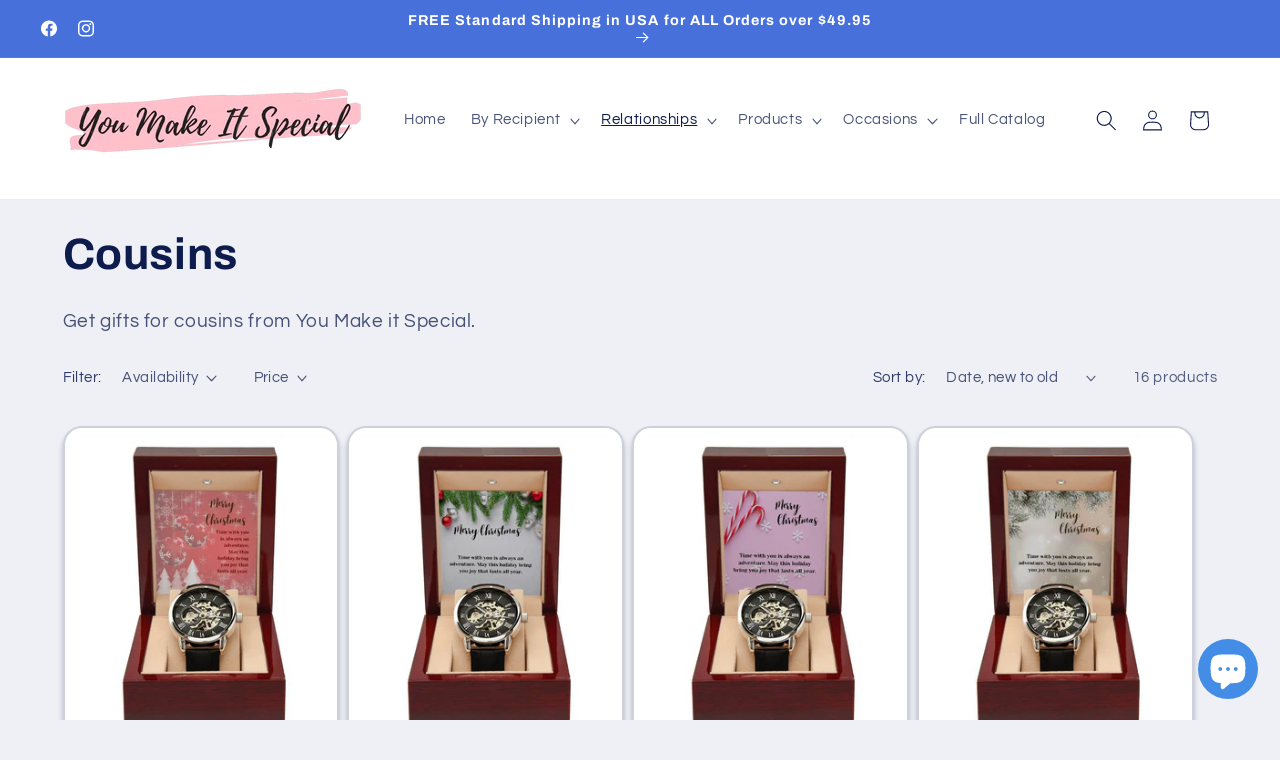

--- FILE ---
content_type: text/html; charset=utf-8
request_url: https://youmakeitspecial.com/collections/gift-for-cousins
body_size: 38805
content:
<!doctype html>
<html class="js" lang="en">
  <head>
    <meta charset="utf-8">
    <meta http-equiv="X-UA-Compatible" content="IE=edge">
    <meta name="viewport" content="width=device-width,initial-scale=1">
    <meta name="theme-color" content="">
    <link rel="canonical" href="https://youmakeitspecial.com/collections/gift-for-cousins"><link rel="preconnect" href="https://fonts.shopifycdn.com" crossorigin><title>
      Cousins - You Make It Special
</title>

    
      <meta name="description" content="Get gifts for cousins from You Make it Special. - You Make It Special">
    

    

<meta property="og:site_name" content="You Make It Special">
<meta property="og:url" content="https://youmakeitspecial.com/collections/gift-for-cousins">
<meta property="og:title" content="Cousins - You Make It Special">
<meta property="og:type" content="website">
<meta property="og:description" content="Get gifts for cousins from You Make it Special. - You Make It Special"><meta name="twitter:card" content="summary_large_image">
<meta name="twitter:title" content="Cousins - You Make It Special">
<meta name="twitter:description" content="Get gifts for cousins from You Make it Special. - You Make It Special">


    <script src="//youmakeitspecial.com/cdn/shop/t/34/assets/constants.js?v=132983761750457495441768878842" defer="defer"></script>
    <script src="//youmakeitspecial.com/cdn/shop/t/34/assets/pubsub.js?v=25310214064522200911768878870" defer="defer"></script>
    <script src="//youmakeitspecial.com/cdn/shop/t/34/assets/global.js?v=7301445359237545521768878843" defer="defer"></script>
    <script src="//youmakeitspecial.com/cdn/shop/t/34/assets/details-disclosure.js?v=13653116266235556501768878842" defer="defer"></script>
    <script src="//youmakeitspecial.com/cdn/shop/t/34/assets/details-modal.js?v=25581673532751508451768878843" defer="defer"></script>
    <script src="//youmakeitspecial.com/cdn/shop/t/34/assets/search-form.js?v=133129549252120666541768878873" defer="defer"></script><script>window.performance && window.performance.mark && window.performance.mark('shopify.content_for_header.start');</script><meta name="facebook-domain-verification" content="6m4f806pp2vd7fxfye5w5kw2xjayol">
<meta id="shopify-digital-wallet" name="shopify-digital-wallet" content="/80784195863/digital_wallets/dialog">
<meta name="shopify-checkout-api-token" content="e8adfaff4ca4aba849aff60890c38d29">
<meta id="in-context-paypal-metadata" data-shop-id="80784195863" data-venmo-supported="false" data-environment="production" data-locale="en_US" data-paypal-v4="true" data-currency="USD">
<link rel="alternate" type="application/atom+xml" title="Feed" href="/collections/gift-for-cousins.atom" />
<link rel="alternate" type="application/json+oembed" href="https://youmakeitspecial.com/collections/gift-for-cousins.oembed">
<script async="async" src="/checkouts/internal/preloads.js?locale=en-US"></script>
<link rel="preconnect" href="https://shop.app" crossorigin="anonymous">
<script async="async" src="https://shop.app/checkouts/internal/preloads.js?locale=en-US&shop_id=80784195863" crossorigin="anonymous"></script>
<script id="apple-pay-shop-capabilities" type="application/json">{"shopId":80784195863,"countryCode":"US","currencyCode":"USD","merchantCapabilities":["supports3DS"],"merchantId":"gid:\/\/shopify\/Shop\/80784195863","merchantName":"You Make It Special","requiredBillingContactFields":["postalAddress","email"],"requiredShippingContactFields":["postalAddress","email"],"shippingType":"shipping","supportedNetworks":["visa","masterCard","amex","discover","elo","jcb"],"total":{"type":"pending","label":"You Make It Special","amount":"1.00"},"shopifyPaymentsEnabled":true,"supportsSubscriptions":true}</script>
<script id="shopify-features" type="application/json">{"accessToken":"e8adfaff4ca4aba849aff60890c38d29","betas":["rich-media-storefront-analytics"],"domain":"youmakeitspecial.com","predictiveSearch":true,"shopId":80784195863,"locale":"en"}</script>
<script>var Shopify = Shopify || {};
Shopify.shop = "afaec4.myshopify.com";
Shopify.locale = "en";
Shopify.currency = {"active":"USD","rate":"1.0"};
Shopify.country = "US";
Shopify.theme = {"name":"Updated copy of 20260119_Upd-Refresh-with-JSONL...","id":184960712983,"schema_name":"Refresh","schema_version":"15.4.1","theme_store_id":1567,"role":"main"};
Shopify.theme.handle = "null";
Shopify.theme.style = {"id":null,"handle":null};
Shopify.cdnHost = "youmakeitspecial.com/cdn";
Shopify.routes = Shopify.routes || {};
Shopify.routes.root = "/";</script>
<script type="module">!function(o){(o.Shopify=o.Shopify||{}).modules=!0}(window);</script>
<script>!function(o){function n(){var o=[];function n(){o.push(Array.prototype.slice.apply(arguments))}return n.q=o,n}var t=o.Shopify=o.Shopify||{};t.loadFeatures=n(),t.autoloadFeatures=n()}(window);</script>
<script>
  window.ShopifyPay = window.ShopifyPay || {};
  window.ShopifyPay.apiHost = "shop.app\/pay";
  window.ShopifyPay.redirectState = null;
</script>
<script id="shop-js-analytics" type="application/json">{"pageType":"collection"}</script>
<script defer="defer" async type="module" src="//youmakeitspecial.com/cdn/shopifycloud/shop-js/modules/v2/client.init-shop-cart-sync_BdyHc3Nr.en.esm.js"></script>
<script defer="defer" async type="module" src="//youmakeitspecial.com/cdn/shopifycloud/shop-js/modules/v2/chunk.common_Daul8nwZ.esm.js"></script>
<script type="module">
  await import("//youmakeitspecial.com/cdn/shopifycloud/shop-js/modules/v2/client.init-shop-cart-sync_BdyHc3Nr.en.esm.js");
await import("//youmakeitspecial.com/cdn/shopifycloud/shop-js/modules/v2/chunk.common_Daul8nwZ.esm.js");

  window.Shopify.SignInWithShop?.initShopCartSync?.({"fedCMEnabled":true,"windoidEnabled":true});

</script>
<script>
  window.Shopify = window.Shopify || {};
  if (!window.Shopify.featureAssets) window.Shopify.featureAssets = {};
  window.Shopify.featureAssets['shop-js'] = {"shop-cart-sync":["modules/v2/client.shop-cart-sync_QYOiDySF.en.esm.js","modules/v2/chunk.common_Daul8nwZ.esm.js"],"init-fed-cm":["modules/v2/client.init-fed-cm_DchLp9rc.en.esm.js","modules/v2/chunk.common_Daul8nwZ.esm.js"],"shop-button":["modules/v2/client.shop-button_OV7bAJc5.en.esm.js","modules/v2/chunk.common_Daul8nwZ.esm.js"],"init-windoid":["modules/v2/client.init-windoid_DwxFKQ8e.en.esm.js","modules/v2/chunk.common_Daul8nwZ.esm.js"],"shop-cash-offers":["modules/v2/client.shop-cash-offers_DWtL6Bq3.en.esm.js","modules/v2/chunk.common_Daul8nwZ.esm.js","modules/v2/chunk.modal_CQq8HTM6.esm.js"],"shop-toast-manager":["modules/v2/client.shop-toast-manager_CX9r1SjA.en.esm.js","modules/v2/chunk.common_Daul8nwZ.esm.js"],"init-shop-email-lookup-coordinator":["modules/v2/client.init-shop-email-lookup-coordinator_UhKnw74l.en.esm.js","modules/v2/chunk.common_Daul8nwZ.esm.js"],"pay-button":["modules/v2/client.pay-button_DzxNnLDY.en.esm.js","modules/v2/chunk.common_Daul8nwZ.esm.js"],"avatar":["modules/v2/client.avatar_BTnouDA3.en.esm.js"],"init-shop-cart-sync":["modules/v2/client.init-shop-cart-sync_BdyHc3Nr.en.esm.js","modules/v2/chunk.common_Daul8nwZ.esm.js"],"shop-login-button":["modules/v2/client.shop-login-button_D8B466_1.en.esm.js","modules/v2/chunk.common_Daul8nwZ.esm.js","modules/v2/chunk.modal_CQq8HTM6.esm.js"],"init-customer-accounts-sign-up":["modules/v2/client.init-customer-accounts-sign-up_C8fpPm4i.en.esm.js","modules/v2/client.shop-login-button_D8B466_1.en.esm.js","modules/v2/chunk.common_Daul8nwZ.esm.js","modules/v2/chunk.modal_CQq8HTM6.esm.js"],"init-shop-for-new-customer-accounts":["modules/v2/client.init-shop-for-new-customer-accounts_CVTO0Ztu.en.esm.js","modules/v2/client.shop-login-button_D8B466_1.en.esm.js","modules/v2/chunk.common_Daul8nwZ.esm.js","modules/v2/chunk.modal_CQq8HTM6.esm.js"],"init-customer-accounts":["modules/v2/client.init-customer-accounts_dRgKMfrE.en.esm.js","modules/v2/client.shop-login-button_D8B466_1.en.esm.js","modules/v2/chunk.common_Daul8nwZ.esm.js","modules/v2/chunk.modal_CQq8HTM6.esm.js"],"shop-follow-button":["modules/v2/client.shop-follow-button_CkZpjEct.en.esm.js","modules/v2/chunk.common_Daul8nwZ.esm.js","modules/v2/chunk.modal_CQq8HTM6.esm.js"],"lead-capture":["modules/v2/client.lead-capture_BntHBhfp.en.esm.js","modules/v2/chunk.common_Daul8nwZ.esm.js","modules/v2/chunk.modal_CQq8HTM6.esm.js"],"checkout-modal":["modules/v2/client.checkout-modal_CfxcYbTm.en.esm.js","modules/v2/chunk.common_Daul8nwZ.esm.js","modules/v2/chunk.modal_CQq8HTM6.esm.js"],"shop-login":["modules/v2/client.shop-login_Da4GZ2H6.en.esm.js","modules/v2/chunk.common_Daul8nwZ.esm.js","modules/v2/chunk.modal_CQq8HTM6.esm.js"],"payment-terms":["modules/v2/client.payment-terms_MV4M3zvL.en.esm.js","modules/v2/chunk.common_Daul8nwZ.esm.js","modules/v2/chunk.modal_CQq8HTM6.esm.js"]};
</script>
<script>(function() {
  var isLoaded = false;
  function asyncLoad() {
    if (isLoaded) return;
    isLoaded = true;
    var urls = ["\/\/cdn.shopify.com\/proxy\/7217f243800f196a15e7dc75785e60547c292fbc1641fd077371814dca4b88b0\/static.cdn.printful.com\/static\/js\/external\/shopify-product-customizer.js?v=0.28\u0026shop=afaec4.myshopify.com\u0026sp-cache-control=cHVibGljLCBtYXgtYWdlPTkwMA"];
    for (var i = 0; i < urls.length; i++) {
      var s = document.createElement('script');
      s.type = 'text/javascript';
      s.async = true;
      s.src = urls[i];
      var x = document.getElementsByTagName('script')[0];
      x.parentNode.insertBefore(s, x);
    }
  };
  if(window.attachEvent) {
    window.attachEvent('onload', asyncLoad);
  } else {
    window.addEventListener('load', asyncLoad, false);
  }
})();</script>
<script id="__st">var __st={"a":80784195863,"offset":-21600,"reqid":"383e9f47-2544-49d1-a99c-6b3d687d1d72-1768996925","pageurl":"youmakeitspecial.com\/collections\/gift-for-cousins","u":"5a37f284d4b8","p":"collection","rtyp":"collection","rid":457563734295};</script>
<script>window.ShopifyPaypalV4VisibilityTracking = true;</script>
<script id="captcha-bootstrap">!function(){'use strict';const t='contact',e='account',n='new_comment',o=[[t,t],['blogs',n],['comments',n],[t,'customer']],c=[[e,'customer_login'],[e,'guest_login'],[e,'recover_customer_password'],[e,'create_customer']],r=t=>t.map((([t,e])=>`form[action*='/${t}']:not([data-nocaptcha='true']) input[name='form_type'][value='${e}']`)).join(','),a=t=>()=>t?[...document.querySelectorAll(t)].map((t=>t.form)):[];function s(){const t=[...o],e=r(t);return a(e)}const i='password',u='form_key',d=['recaptcha-v3-token','g-recaptcha-response','h-captcha-response',i],f=()=>{try{return window.sessionStorage}catch{return}},m='__shopify_v',_=t=>t.elements[u];function p(t,e,n=!1){try{const o=window.sessionStorage,c=JSON.parse(o.getItem(e)),{data:r}=function(t){const{data:e,action:n}=t;return t[m]||n?{data:e,action:n}:{data:t,action:n}}(c);for(const[e,n]of Object.entries(r))t.elements[e]&&(t.elements[e].value=n);n&&o.removeItem(e)}catch(o){console.error('form repopulation failed',{error:o})}}const l='form_type',E='cptcha';function T(t){t.dataset[E]=!0}const w=window,h=w.document,L='Shopify',v='ce_forms',y='captcha';let A=!1;((t,e)=>{const n=(g='f06e6c50-85a8-45c8-87d0-21a2b65856fe',I='https://cdn.shopify.com/shopifycloud/storefront-forms-hcaptcha/ce_storefront_forms_captcha_hcaptcha.v1.5.2.iife.js',D={infoText:'Protected by hCaptcha',privacyText:'Privacy',termsText:'Terms'},(t,e,n)=>{const o=w[L][v],c=o.bindForm;if(c)return c(t,g,e,D).then(n);var r;o.q.push([[t,g,e,D],n]),r=I,A||(h.body.append(Object.assign(h.createElement('script'),{id:'captcha-provider',async:!0,src:r})),A=!0)});var g,I,D;w[L]=w[L]||{},w[L][v]=w[L][v]||{},w[L][v].q=[],w[L][y]=w[L][y]||{},w[L][y].protect=function(t,e){n(t,void 0,e),T(t)},Object.freeze(w[L][y]),function(t,e,n,w,h,L){const[v,y,A,g]=function(t,e,n){const i=e?o:[],u=t?c:[],d=[...i,...u],f=r(d),m=r(i),_=r(d.filter((([t,e])=>n.includes(e))));return[a(f),a(m),a(_),s()]}(w,h,L),I=t=>{const e=t.target;return e instanceof HTMLFormElement?e:e&&e.form},D=t=>v().includes(t);t.addEventListener('submit',(t=>{const e=I(t);if(!e)return;const n=D(e)&&!e.dataset.hcaptchaBound&&!e.dataset.recaptchaBound,o=_(e),c=g().includes(e)&&(!o||!o.value);(n||c)&&t.preventDefault(),c&&!n&&(function(t){try{if(!f())return;!function(t){const e=f();if(!e)return;const n=_(t);if(!n)return;const o=n.value;o&&e.removeItem(o)}(t);const e=Array.from(Array(32),(()=>Math.random().toString(36)[2])).join('');!function(t,e){_(t)||t.append(Object.assign(document.createElement('input'),{type:'hidden',name:u})),t.elements[u].value=e}(t,e),function(t,e){const n=f();if(!n)return;const o=[...t.querySelectorAll(`input[type='${i}']`)].map((({name:t})=>t)),c=[...d,...o],r={};for(const[a,s]of new FormData(t).entries())c.includes(a)||(r[a]=s);n.setItem(e,JSON.stringify({[m]:1,action:t.action,data:r}))}(t,e)}catch(e){console.error('failed to persist form',e)}}(e),e.submit())}));const S=(t,e)=>{t&&!t.dataset[E]&&(n(t,e.some((e=>e===t))),T(t))};for(const o of['focusin','change'])t.addEventListener(o,(t=>{const e=I(t);D(e)&&S(e,y())}));const B=e.get('form_key'),M=e.get(l),P=B&&M;t.addEventListener('DOMContentLoaded',(()=>{const t=y();if(P)for(const e of t)e.elements[l].value===M&&p(e,B);[...new Set([...A(),...v().filter((t=>'true'===t.dataset.shopifyCaptcha))])].forEach((e=>S(e,t)))}))}(h,new URLSearchParams(w.location.search),n,t,e,['guest_login'])})(!0,!0)}();</script>
<script integrity="sha256-4kQ18oKyAcykRKYeNunJcIwy7WH5gtpwJnB7kiuLZ1E=" data-source-attribution="shopify.loadfeatures" defer="defer" src="//youmakeitspecial.com/cdn/shopifycloud/storefront/assets/storefront/load_feature-a0a9edcb.js" crossorigin="anonymous"></script>
<script crossorigin="anonymous" defer="defer" src="//youmakeitspecial.com/cdn/shopifycloud/storefront/assets/shopify_pay/storefront-65b4c6d7.js?v=20250812"></script>
<script data-source-attribution="shopify.dynamic_checkout.dynamic.init">var Shopify=Shopify||{};Shopify.PaymentButton=Shopify.PaymentButton||{isStorefrontPortableWallets:!0,init:function(){window.Shopify.PaymentButton.init=function(){};var t=document.createElement("script");t.src="https://youmakeitspecial.com/cdn/shopifycloud/portable-wallets/latest/portable-wallets.en.js",t.type="module",document.head.appendChild(t)}};
</script>
<script data-source-attribution="shopify.dynamic_checkout.buyer_consent">
  function portableWalletsHideBuyerConsent(e){var t=document.getElementById("shopify-buyer-consent"),n=document.getElementById("shopify-subscription-policy-button");t&&n&&(t.classList.add("hidden"),t.setAttribute("aria-hidden","true"),n.removeEventListener("click",e))}function portableWalletsShowBuyerConsent(e){var t=document.getElementById("shopify-buyer-consent"),n=document.getElementById("shopify-subscription-policy-button");t&&n&&(t.classList.remove("hidden"),t.removeAttribute("aria-hidden"),n.addEventListener("click",e))}window.Shopify?.PaymentButton&&(window.Shopify.PaymentButton.hideBuyerConsent=portableWalletsHideBuyerConsent,window.Shopify.PaymentButton.showBuyerConsent=portableWalletsShowBuyerConsent);
</script>
<script data-source-attribution="shopify.dynamic_checkout.cart.bootstrap">document.addEventListener("DOMContentLoaded",(function(){function t(){return document.querySelector("shopify-accelerated-checkout-cart, shopify-accelerated-checkout")}if(t())Shopify.PaymentButton.init();else{new MutationObserver((function(e,n){t()&&(Shopify.PaymentButton.init(),n.disconnect())})).observe(document.body,{childList:!0,subtree:!0})}}));
</script>
<script id='scb4127' type='text/javascript' async='' src='https://youmakeitspecial.com/cdn/shopifycloud/privacy-banner/storefront-banner.js'></script><link id="shopify-accelerated-checkout-styles" rel="stylesheet" media="screen" href="https://youmakeitspecial.com/cdn/shopifycloud/portable-wallets/latest/accelerated-checkout-backwards-compat.css" crossorigin="anonymous">
<style id="shopify-accelerated-checkout-cart">
        #shopify-buyer-consent {
  margin-top: 1em;
  display: inline-block;
  width: 100%;
}

#shopify-buyer-consent.hidden {
  display: none;
}

#shopify-subscription-policy-button {
  background: none;
  border: none;
  padding: 0;
  text-decoration: underline;
  font-size: inherit;
  cursor: pointer;
}

#shopify-subscription-policy-button::before {
  box-shadow: none;
}

      </style>
<script id="sections-script" data-sections="header" defer="defer" src="//youmakeitspecial.com/cdn/shop/t/34/compiled_assets/scripts.js?v=4501"></script>
<script>window.performance && window.performance.mark && window.performance.mark('shopify.content_for_header.end');</script>


    <style data-shopify>
      @font-face {
  font-family: Questrial;
  font-weight: 400;
  font-style: normal;
  font-display: swap;
  src: url("//youmakeitspecial.com/cdn/fonts/questrial/questrial_n4.66abac5d8209a647b4bf8089b0451928ef144c07.woff2") format("woff2"),
       url("//youmakeitspecial.com/cdn/fonts/questrial/questrial_n4.e86c53e77682db9bf4b0ee2dd71f214dc16adda4.woff") format("woff");
}

      
      
      
      @font-face {
  font-family: Archivo;
  font-weight: 700;
  font-style: normal;
  font-display: swap;
  src: url("//youmakeitspecial.com/cdn/fonts/archivo/archivo_n7.651b020b3543640c100112be6f1c1b8e816c7f13.woff2") format("woff2"),
       url("//youmakeitspecial.com/cdn/fonts/archivo/archivo_n7.7e9106d320e6594976a7dcb57957f3e712e83c96.woff") format("woff");
}


      
        :root,
        .color-background-1 {
          --color-background: 239,240,245;
        
          --gradient-background: #eff0f5;
        

        

        --color-foreground: 14,27,77;
        --color-background-contrast: 161,166,196;
        --color-shadow: 14,27,77;
        --color-button: 71,112,219;
        --color-button-text: 239,240,245;
        --color-secondary-button: 239,240,245;
        --color-secondary-button-text: 14,27,77;
        --color-link: 14,27,77;
        --color-badge-foreground: 14,27,77;
        --color-badge-background: 239,240,245;
        --color-badge-border: 14,27,77;
        --payment-terms-background-color: rgb(239 240 245);
      }
      
        
        .color-background-2 {
          --color-background: 255,255,255;
        
          --gradient-background: #ffffff;
        

        

        --color-foreground: 14,27,77;
        --color-background-contrast: 191,191,191;
        --color-shadow: 14,27,77;
        --color-button: 14,27,77;
        --color-button-text: 255,255,255;
        --color-secondary-button: 255,255,255;
        --color-secondary-button-text: 14,27,77;
        --color-link: 14,27,77;
        --color-badge-foreground: 14,27,77;
        --color-badge-background: 255,255,255;
        --color-badge-border: 14,27,77;
        --payment-terms-background-color: rgb(255 255 255);
      }
      
        
        .color-inverse {
          --color-background: 14,27,77;
        
          --gradient-background: #0e1b4d;
        

        

        --color-foreground: 255,255,255;
        --color-background-contrast: 18,35,99;
        --color-shadow: 14,27,77;
        --color-button: 255,255,255;
        --color-button-text: 14,27,77;
        --color-secondary-button: 14,27,77;
        --color-secondary-button-text: 255,255,255;
        --color-link: 255,255,255;
        --color-badge-foreground: 255,255,255;
        --color-badge-background: 14,27,77;
        --color-badge-border: 255,255,255;
        --payment-terms-background-color: rgb(14 27 77);
      }
      
        
        .color-accent-1 {
          --color-background: 71,112,219;
        
          --gradient-background: #4770db;
        

        

        --color-foreground: 255,255,255;
        --color-background-contrast: 27,57,136;
        --color-shadow: 14,27,77;
        --color-button: 255,255,255;
        --color-button-text: 71,112,219;
        --color-secondary-button: 71,112,219;
        --color-secondary-button-text: 255,255,255;
        --color-link: 255,255,255;
        --color-badge-foreground: 255,255,255;
        --color-badge-background: 71,112,219;
        --color-badge-border: 255,255,255;
        --payment-terms-background-color: rgb(71 112 219);
      }
      
        
        .color-accent-2 {
          --color-background: 227,36,2;
        
          --gradient-background: #e32402;
        

        

        --color-foreground: 255,255,255;
        --color-background-contrast: 101,16,1;
        --color-shadow: 14,27,77;
        --color-button: 255,255,255;
        --color-button-text: 227,36,2;
        --color-secondary-button: 227,36,2;
        --color-secondary-button-text: 255,255,255;
        --color-link: 255,255,255;
        --color-badge-foreground: 255,255,255;
        --color-badge-background: 227,36,2;
        --color-badge-border: 255,255,255;
        --payment-terms-background-color: rgb(227 36 2);
      }
      
        
        .color-scheme-89adbdee-3789-4a9c-931a-713218c196e2 {
          --color-background: 239,240,245;
        
          --gradient-background: #eff0f5;
        

        

        --color-foreground: 0,36,108;
        --color-background-contrast: 161,166,196;
        --color-shadow: 14,27,77;
        --color-button: 11,179,21;
        --color-button-text: 71,112,219;
        --color-secondary-button: 239,240,245;
        --color-secondary-button-text: 255,255,255;
        --color-link: 255,255,255;
        --color-badge-foreground: 0,36,108;
        --color-badge-background: 239,240,245;
        --color-badge-border: 0,36,108;
        --payment-terms-background-color: rgb(239 240 245);
      }
      
        
        .color-scheme-9e4a5c4d-93e3-4dc9-8aa6-15eaac4ea691 {
          --color-background: 239,240,245;
        
          --gradient-background: #eff0f5;
        

        

        --color-foreground: 255,255,255;
        --color-background-contrast: 161,166,196;
        --color-shadow: 14,27,77;
        --color-button: 11,179,21;
        --color-button-text: 255,255,255;
        --color-secondary-button: 239,240,245;
        --color-secondary-button-text: 14,27,77;
        --color-link: 14,27,77;
        --color-badge-foreground: 255,255,255;
        --color-badge-background: 239,240,245;
        --color-badge-border: 255,255,255;
        --payment-terms-background-color: rgb(239 240 245);
      }
      
        
        .color-scheme-5c2982ce-6092-4014-b9fc-cadc5d66be6f {
          --color-background: 239,240,245;
        
          --gradient-background: #eff0f5;
        

        

        --color-foreground: 14,27,77;
        --color-background-contrast: 161,166,196;
        --color-shadow: 14,27,77;
        --color-button: 11,179,21;
        --color-button-text: 239,240,245;
        --color-secondary-button: 239,240,245;
        --color-secondary-button-text: 14,27,77;
        --color-link: 14,27,77;
        --color-badge-foreground: 14,27,77;
        --color-badge-background: 239,240,245;
        --color-badge-border: 14,27,77;
        --payment-terms-background-color: rgb(239 240 245);
      }
      

      body, .color-background-1, .color-background-2, .color-inverse, .color-accent-1, .color-accent-2, .color-scheme-89adbdee-3789-4a9c-931a-713218c196e2, .color-scheme-9e4a5c4d-93e3-4dc9-8aa6-15eaac4ea691, .color-scheme-5c2982ce-6092-4014-b9fc-cadc5d66be6f {
        color: rgba(var(--color-foreground), 0.75);
        background-color: rgb(var(--color-background));
      }

      :root {
        --font-body-family: Questrial, sans-serif;
        --font-body-style: normal;
        --font-body-weight: 400;
        --font-body-weight-bold: 700;

        --font-heading-family: Archivo, sans-serif;
        --font-heading-style: normal;
        --font-heading-weight: 700;

        --font-body-scale: 1.05;
        --font-heading-scale: 1.0476190476190477;

        --media-padding: px;
        --media-border-opacity: 0.1;
        --media-border-width: 0px;
        --media-radius: 20px;
        --media-shadow-opacity: 0.0;
        --media-shadow-horizontal-offset: 0px;
        --media-shadow-vertical-offset: 4px;
        --media-shadow-blur-radius: 5px;
        --media-shadow-visible: 0;

        --page-width: 120rem;
        --page-width-margin: 0rem;

        --product-card-image-padding: 0.6rem;
        --product-card-corner-radius: 1.8rem;
        --product-card-text-alignment: left;
        --product-card-border-width: 0.2rem;
        --product-card-border-opacity: 0.2;
        --product-card-shadow-opacity: 0.3;
        --product-card-shadow-visible: 1;
        --product-card-shadow-horizontal-offset: 0.0rem;
        --product-card-shadow-vertical-offset: 0.4rem;
        --product-card-shadow-blur-radius: 0.5rem;

        --collection-card-image-padding: 1.6rem;
        --collection-card-corner-radius: 1.8rem;
        --collection-card-text-alignment: left;
        --collection-card-border-width: 0.2rem;
        --collection-card-border-opacity: 0.4;
        --collection-card-shadow-opacity: 0.2;
        --collection-card-shadow-visible: 1;
        --collection-card-shadow-horizontal-offset: 0.0rem;
        --collection-card-shadow-vertical-offset: 0.4rem;
        --collection-card-shadow-blur-radius: 0.5rem;

        --blog-card-image-padding: 1.6rem;
        --blog-card-corner-radius: 1.8rem;
        --blog-card-text-alignment: left;
        --blog-card-border-width: 0.1rem;
        --blog-card-border-opacity: 1.0;
        --blog-card-shadow-opacity: 0.0;
        --blog-card-shadow-visible: 0;
        --blog-card-shadow-horizontal-offset: 0.0rem;
        --blog-card-shadow-vertical-offset: 0.4rem;
        --blog-card-shadow-blur-radius: 0.5rem;

        --badge-corner-radius: 0.0rem;

        --popup-border-width: 1px;
        --popup-border-opacity: 0.1;
        --popup-corner-radius: 18px;
        --popup-shadow-opacity: 0.0;
        --popup-shadow-horizontal-offset: 0px;
        --popup-shadow-vertical-offset: 4px;
        --popup-shadow-blur-radius: 5px;

        --drawer-border-width: 0px;
        --drawer-border-opacity: 0.1;
        --drawer-shadow-opacity: 0.0;
        --drawer-shadow-horizontal-offset: 0px;
        --drawer-shadow-vertical-offset: 4px;
        --drawer-shadow-blur-radius: 5px;

        --spacing-sections-desktop: 0px;
        --spacing-sections-mobile: 0px;

        --grid-desktop-vertical-spacing: 12px;
        --grid-desktop-horizontal-spacing: 8px;
        --grid-mobile-vertical-spacing: 6px;
        --grid-mobile-horizontal-spacing: 4px;

        --text-boxes-border-opacity: 0.1;
        --text-boxes-border-width: 0px;
        --text-boxes-radius: 20px;
        --text-boxes-shadow-opacity: 0.0;
        --text-boxes-shadow-visible: 0;
        --text-boxes-shadow-horizontal-offset: 0px;
        --text-boxes-shadow-vertical-offset: 4px;
        --text-boxes-shadow-blur-radius: 5px;

        --buttons-radius: 40px;
        --buttons-radius-outset: 42px;
        --buttons-border-width: 2px;
        --buttons-border-opacity: 0.75;
        --buttons-shadow-opacity: 0.0;
        --buttons-shadow-visible: 0;
        --buttons-shadow-horizontal-offset: 0px;
        --buttons-shadow-vertical-offset: 4px;
        --buttons-shadow-blur-radius: 5px;
        --buttons-border-offset: 0.3px;

        --inputs-radius: 26px;
        --inputs-border-width: 1px;
        --inputs-border-opacity: 0.55;
        --inputs-shadow-opacity: 0.0;
        --inputs-shadow-horizontal-offset: 0px;
        --inputs-margin-offset: 0px;
        --inputs-shadow-vertical-offset: 6px;
        --inputs-shadow-blur-radius: 5px;
        --inputs-radius-outset: 27px;

        --variant-pills-radius: 40px;
        --variant-pills-border-width: 1px;
        --variant-pills-border-opacity: 0.55;
        --variant-pills-shadow-opacity: 0.0;
        --variant-pills-shadow-horizontal-offset: 0px;
        --variant-pills-shadow-vertical-offset: 4px;
        --variant-pills-shadow-blur-radius: 5px;
      }

      *,
      *::before,
      *::after {
        box-sizing: inherit;
      }

      html {
        box-sizing: border-box;
        font-size: calc(var(--font-body-scale) * 62.5%);
        height: 100%;
      }

      body {
        display: grid;
        grid-template-rows: auto auto 1fr auto;
        grid-template-columns: 100%;
        min-height: 100%;
        margin: 0;
        font-size: 1.5rem;
        letter-spacing: 0.06rem;
        line-height: calc(1 + 0.8 / var(--font-body-scale));
        font-family: var(--font-body-family);
        font-style: var(--font-body-style);
        font-weight: var(--font-body-weight);
      }

      @media screen and (min-width: 750px) {
        body {
          font-size: 1.6rem;
        }
      }
    </style>

    <link href="//youmakeitspecial.com/cdn/shop/t/34/assets/base.css?v=159841507637079171801768878830" rel="stylesheet" type="text/css" media="all" />
    <link rel="stylesheet" href="//youmakeitspecial.com/cdn/shop/t/34/assets/component-cart-items.css?v=13033300910818915211768878833" media="print" onload="this.media='all'">
      <link rel="preload" as="font" href="//youmakeitspecial.com/cdn/fonts/questrial/questrial_n4.66abac5d8209a647b4bf8089b0451928ef144c07.woff2" type="font/woff2" crossorigin>
      

      <link rel="preload" as="font" href="//youmakeitspecial.com/cdn/fonts/archivo/archivo_n7.651b020b3543640c100112be6f1c1b8e816c7f13.woff2" type="font/woff2" crossorigin>
      
<link
        rel="stylesheet"
        href="//youmakeitspecial.com/cdn/shop/t/34/assets/component-predictive-search.css?v=118923337488134913561768878838"
        media="print"
        onload="this.media='all'"
      ><script>
      if (Shopify.designMode) {
        document.documentElement.classList.add('shopify-design-mode');
      }
    </script>
  <!-- BEGIN app block: shopify://apps/tinyseo/blocks/collection-json-ld-embed/0605268f-f7c4-4e95-b560-e43df7d59ae4 --><script type="application/ld+json" id="tinyimg-collection-json-ld">
{
  "@context" : "http://schema.org",
  "@type": "CollectionPage",
  "@id": "https://youmakeitspecial.com/collections/gift-for-cousins",
  "name": "Cousins",
  "url": "https://youmakeitspecial.com/collections/gift-for-cousins",
  
  "description": "Get gifts for cousins from You Make it Special.",
  
  
  "image": "https://youmakeitspecial.com/cdn/shop/files/to-man-time-with-you-mens-openwork-watch-mc5-549420_1024x1024.jpg?v=1733020010",
  
  "mainEntity" : {
    "@type":"ItemList",
    "itemListElement":[
      

      {
        "@type":"ListItem",
        "position":1,
        "url":"https://youmakeitspecial.com/products/to-man-time-with-you-mens-openwork-watch-mc5"
      },
      {
        "@type":"ListItem",
        "position":2,
        "url":"https://youmakeitspecial.com/products/to-man-time-with-you-mens-openwork-watch-mc21"
      },
      {
        "@type":"ListItem",
        "position":3,
        "url":"https://youmakeitspecial.com/products/to-man-time-with-you-mens-openwork-watch-mc26"
      },
      {
        "@type":"ListItem",
        "position":4,
        "url":"https://youmakeitspecial.com/products/to-man-time-with-you-mens-openwork-watch-mc17"
      },
      {
        "@type":"ListItem",
        "position":5,
        "url":"https://youmakeitspecial.com/products/to-man-time-with-you-mens-openwork-watch-mc24"
      },
      {
        "@type":"ListItem",
        "position":6,
        "url":"https://youmakeitspecial.com/products/to-man-time-with-you-mens-openwork-watch-mc29"
      },
      {
        "@type":"ListItem",
        "position":7,
        "url":"https://youmakeitspecial.com/products/to-man-time-with-you-mens-openwork-watch-mc16"
      },
      {
        "@type":"ListItem",
        "position":8,
        "url":"https://youmakeitspecial.com/products/to-man-time-with-you-mens-openwork-watch-mc19"
      },
      {
        "@type":"ListItem",
        "position":9,
        "url":"https://youmakeitspecial.com/products/to-man-time-with-you-black-chronograph-watch-mc6"
      },
      {
        "@type":"ListItem",
        "position":10,
        "url":"https://youmakeitspecial.com/products/to-man-time-with-you-black-chronograph-watch-mc20"
      },
      {
        "@type":"ListItem",
        "position":11,
        "url":"https://youmakeitspecial.com/products/to-man-time-with-you-black-chronograph-watch-mc23"
      },
      {
        "@type":"ListItem",
        "position":12,
        "url":"https://youmakeitspecial.com/products/mama-llama-aint-got-time-for-your-drama-indoor-outdoor-pillow-iop-mmlmdrma-s2406"
      },
      {
        "@type":"ListItem",
        "position":13,
        "url":"https://youmakeitspecial.com/products/hope-you-like-cats-doormat-welcome-mat-dm-hplkcats-ltbrn-s2404"
      },
      {
        "@type":"ListItem",
        "position":14,
        "url":"https://youmakeitspecial.com/products/life-is-golden-with-my-doodle-tote-bag-grocery-shopping-reusable-bag-tote-tb-lfgldnwmyddl-s2403"
      },
      {
        "@type":"ListItem",
        "position":15,
        "url":"https://youmakeitspecial.com/products/star-of-david-square-acrylic-plaque-as-strofdvd-blue-s2312"
      },
      {
        "@type":"ListItem",
        "position":16,
        "url":"https://youmakeitspecial.com/products/personalize-to-and-from-love-between-us-ihn-per-per-w-s2311"
      }
  
    ]
  }
}

</script>
<!-- END app block --><script src="https://cdn.shopify.com/extensions/e8878072-2f6b-4e89-8082-94b04320908d/inbox-1254/assets/inbox-chat-loader.js" type="text/javascript" defer="defer"></script>
<link href="https://monorail-edge.shopifysvc.com" rel="dns-prefetch">
<script>(function(){if ("sendBeacon" in navigator && "performance" in window) {try {var session_token_from_headers = performance.getEntriesByType('navigation')[0].serverTiming.find(x => x.name == '_s').description;} catch {var session_token_from_headers = undefined;}var session_cookie_matches = document.cookie.match(/_shopify_s=([^;]*)/);var session_token_from_cookie = session_cookie_matches && session_cookie_matches.length === 2 ? session_cookie_matches[1] : "";var session_token = session_token_from_headers || session_token_from_cookie || "";function handle_abandonment_event(e) {var entries = performance.getEntries().filter(function(entry) {return /monorail-edge.shopifysvc.com/.test(entry.name);});if (!window.abandonment_tracked && entries.length === 0) {window.abandonment_tracked = true;var currentMs = Date.now();var navigation_start = performance.timing.navigationStart;var payload = {shop_id: 80784195863,url: window.location.href,navigation_start,duration: currentMs - navigation_start,session_token,page_type: "collection"};window.navigator.sendBeacon("https://monorail-edge.shopifysvc.com/v1/produce", JSON.stringify({schema_id: "online_store_buyer_site_abandonment/1.1",payload: payload,metadata: {event_created_at_ms: currentMs,event_sent_at_ms: currentMs}}));}}window.addEventListener('pagehide', handle_abandonment_event);}}());</script>
<script id="web-pixels-manager-setup">(function e(e,d,r,n,o){if(void 0===o&&(o={}),!Boolean(null===(a=null===(i=window.Shopify)||void 0===i?void 0:i.analytics)||void 0===a?void 0:a.replayQueue)){var i,a;window.Shopify=window.Shopify||{};var t=window.Shopify;t.analytics=t.analytics||{};var s=t.analytics;s.replayQueue=[],s.publish=function(e,d,r){return s.replayQueue.push([e,d,r]),!0};try{self.performance.mark("wpm:start")}catch(e){}var l=function(){var e={modern:/Edge?\/(1{2}[4-9]|1[2-9]\d|[2-9]\d{2}|\d{4,})\.\d+(\.\d+|)|Firefox\/(1{2}[4-9]|1[2-9]\d|[2-9]\d{2}|\d{4,})\.\d+(\.\d+|)|Chrom(ium|e)\/(9{2}|\d{3,})\.\d+(\.\d+|)|(Maci|X1{2}).+ Version\/(15\.\d+|(1[6-9]|[2-9]\d|\d{3,})\.\d+)([,.]\d+|)( \(\w+\)|)( Mobile\/\w+|) Safari\/|Chrome.+OPR\/(9{2}|\d{3,})\.\d+\.\d+|(CPU[ +]OS|iPhone[ +]OS|CPU[ +]iPhone|CPU IPhone OS|CPU iPad OS)[ +]+(15[._]\d+|(1[6-9]|[2-9]\d|\d{3,})[._]\d+)([._]\d+|)|Android:?[ /-](13[3-9]|1[4-9]\d|[2-9]\d{2}|\d{4,})(\.\d+|)(\.\d+|)|Android.+Firefox\/(13[5-9]|1[4-9]\d|[2-9]\d{2}|\d{4,})\.\d+(\.\d+|)|Android.+Chrom(ium|e)\/(13[3-9]|1[4-9]\d|[2-9]\d{2}|\d{4,})\.\d+(\.\d+|)|SamsungBrowser\/([2-9]\d|\d{3,})\.\d+/,legacy:/Edge?\/(1[6-9]|[2-9]\d|\d{3,})\.\d+(\.\d+|)|Firefox\/(5[4-9]|[6-9]\d|\d{3,})\.\d+(\.\d+|)|Chrom(ium|e)\/(5[1-9]|[6-9]\d|\d{3,})\.\d+(\.\d+|)([\d.]+$|.*Safari\/(?![\d.]+ Edge\/[\d.]+$))|(Maci|X1{2}).+ Version\/(10\.\d+|(1[1-9]|[2-9]\d|\d{3,})\.\d+)([,.]\d+|)( \(\w+\)|)( Mobile\/\w+|) Safari\/|Chrome.+OPR\/(3[89]|[4-9]\d|\d{3,})\.\d+\.\d+|(CPU[ +]OS|iPhone[ +]OS|CPU[ +]iPhone|CPU IPhone OS|CPU iPad OS)[ +]+(10[._]\d+|(1[1-9]|[2-9]\d|\d{3,})[._]\d+)([._]\d+|)|Android:?[ /-](13[3-9]|1[4-9]\d|[2-9]\d{2}|\d{4,})(\.\d+|)(\.\d+|)|Mobile Safari.+OPR\/([89]\d|\d{3,})\.\d+\.\d+|Android.+Firefox\/(13[5-9]|1[4-9]\d|[2-9]\d{2}|\d{4,})\.\d+(\.\d+|)|Android.+Chrom(ium|e)\/(13[3-9]|1[4-9]\d|[2-9]\d{2}|\d{4,})\.\d+(\.\d+|)|Android.+(UC? ?Browser|UCWEB|U3)[ /]?(15\.([5-9]|\d{2,})|(1[6-9]|[2-9]\d|\d{3,})\.\d+)\.\d+|SamsungBrowser\/(5\.\d+|([6-9]|\d{2,})\.\d+)|Android.+MQ{2}Browser\/(14(\.(9|\d{2,})|)|(1[5-9]|[2-9]\d|\d{3,})(\.\d+|))(\.\d+|)|K[Aa][Ii]OS\/(3\.\d+|([4-9]|\d{2,})\.\d+)(\.\d+|)/},d=e.modern,r=e.legacy,n=navigator.userAgent;return n.match(d)?"modern":n.match(r)?"legacy":"unknown"}(),u="modern"===l?"modern":"legacy",c=(null!=n?n:{modern:"",legacy:""})[u],f=function(e){return[e.baseUrl,"/wpm","/b",e.hashVersion,"modern"===e.buildTarget?"m":"l",".js"].join("")}({baseUrl:d,hashVersion:r,buildTarget:u}),m=function(e){var d=e.version,r=e.bundleTarget,n=e.surface,o=e.pageUrl,i=e.monorailEndpoint;return{emit:function(e){var a=e.status,t=e.errorMsg,s=(new Date).getTime(),l=JSON.stringify({metadata:{event_sent_at_ms:s},events:[{schema_id:"web_pixels_manager_load/3.1",payload:{version:d,bundle_target:r,page_url:o,status:a,surface:n,error_msg:t},metadata:{event_created_at_ms:s}}]});if(!i)return console&&console.warn&&console.warn("[Web Pixels Manager] No Monorail endpoint provided, skipping logging."),!1;try{return self.navigator.sendBeacon.bind(self.navigator)(i,l)}catch(e){}var u=new XMLHttpRequest;try{return u.open("POST",i,!0),u.setRequestHeader("Content-Type","text/plain"),u.send(l),!0}catch(e){return console&&console.warn&&console.warn("[Web Pixels Manager] Got an unhandled error while logging to Monorail."),!1}}}}({version:r,bundleTarget:l,surface:e.surface,pageUrl:self.location.href,monorailEndpoint:e.monorailEndpoint});try{o.browserTarget=l,function(e){var d=e.src,r=e.async,n=void 0===r||r,o=e.onload,i=e.onerror,a=e.sri,t=e.scriptDataAttributes,s=void 0===t?{}:t,l=document.createElement("script"),u=document.querySelector("head"),c=document.querySelector("body");if(l.async=n,l.src=d,a&&(l.integrity=a,l.crossOrigin="anonymous"),s)for(var f in s)if(Object.prototype.hasOwnProperty.call(s,f))try{l.dataset[f]=s[f]}catch(e){}if(o&&l.addEventListener("load",o),i&&l.addEventListener("error",i),u)u.appendChild(l);else{if(!c)throw new Error("Did not find a head or body element to append the script");c.appendChild(l)}}({src:f,async:!0,onload:function(){if(!function(){var e,d;return Boolean(null===(d=null===(e=window.Shopify)||void 0===e?void 0:e.analytics)||void 0===d?void 0:d.initialized)}()){var d=window.webPixelsManager.init(e)||void 0;if(d){var r=window.Shopify.analytics;r.replayQueue.forEach((function(e){var r=e[0],n=e[1],o=e[2];d.publishCustomEvent(r,n,o)})),r.replayQueue=[],r.publish=d.publishCustomEvent,r.visitor=d.visitor,r.initialized=!0}}},onerror:function(){return m.emit({status:"failed",errorMsg:"".concat(f," has failed to load")})},sri:function(e){var d=/^sha384-[A-Za-z0-9+/=]+$/;return"string"==typeof e&&d.test(e)}(c)?c:"",scriptDataAttributes:o}),m.emit({status:"loading"})}catch(e){m.emit({status:"failed",errorMsg:(null==e?void 0:e.message)||"Unknown error"})}}})({shopId: 80784195863,storefrontBaseUrl: "https://youmakeitspecial.com",extensionsBaseUrl: "https://extensions.shopifycdn.com/cdn/shopifycloud/web-pixels-manager",monorailEndpoint: "https://monorail-edge.shopifysvc.com/unstable/produce_batch",surface: "storefront-renderer",enabledBetaFlags: ["2dca8a86"],webPixelsConfigList: [{"id":"782074135","configuration":"{\"config\":\"{\\\"pixel_id\\\":\\\"G-0J9DSKMKK4\\\",\\\"target_country\\\":\\\"US\\\",\\\"gtag_events\\\":[{\\\"type\\\":\\\"search\\\",\\\"action_label\\\":[\\\"G-0J9DSKMKK4\\\",\\\"AW-11391486627\\\/DzX-CPX4xfEYEKOV8bcq\\\"]},{\\\"type\\\":\\\"begin_checkout\\\",\\\"action_label\\\":[\\\"G-0J9DSKMKK4\\\",\\\"AW-11391486627\\\/AzffCPv4xfEYEKOV8bcq\\\"]},{\\\"type\\\":\\\"view_item\\\",\\\"action_label\\\":[\\\"G-0J9DSKMKK4\\\",\\\"AW-11391486627\\\/GfzBCPL4xfEYEKOV8bcq\\\",\\\"MC-ZZ7YCE3RKQ\\\"]},{\\\"type\\\":\\\"purchase\\\",\\\"action_label\\\":[\\\"G-0J9DSKMKK4\\\",\\\"AW-11391486627\\\/jsCyCOz4xfEYEKOV8bcq\\\",\\\"MC-ZZ7YCE3RKQ\\\"]},{\\\"type\\\":\\\"page_view\\\",\\\"action_label\\\":[\\\"G-0J9DSKMKK4\\\",\\\"AW-11391486627\\\/8-I1CO_4xfEYEKOV8bcq\\\",\\\"MC-ZZ7YCE3RKQ\\\"]},{\\\"type\\\":\\\"add_payment_info\\\",\\\"action_label\\\":[\\\"G-0J9DSKMKK4\\\",\\\"AW-11391486627\\\/_vfcCP74xfEYEKOV8bcq\\\"]},{\\\"type\\\":\\\"add_to_cart\\\",\\\"action_label\\\":[\\\"G-0J9DSKMKK4\\\",\\\"AW-11391486627\\\/otymCPj4xfEYEKOV8bcq\\\"]}],\\\"enable_monitoring_mode\\\":false}\"}","eventPayloadVersion":"v1","runtimeContext":"OPEN","scriptVersion":"b2a88bafab3e21179ed38636efcd8a93","type":"APP","apiClientId":1780363,"privacyPurposes":[],"dataSharingAdjustments":{"protectedCustomerApprovalScopes":["read_customer_address","read_customer_email","read_customer_name","read_customer_personal_data","read_customer_phone"]}},{"id":"366739735","configuration":"{\"pixel_id\":\"3696970200627780\",\"pixel_type\":\"facebook_pixel\",\"metaapp_system_user_token\":\"-\"}","eventPayloadVersion":"v1","runtimeContext":"OPEN","scriptVersion":"ca16bc87fe92b6042fbaa3acc2fbdaa6","type":"APP","apiClientId":2329312,"privacyPurposes":["ANALYTICS","MARKETING","SALE_OF_DATA"],"dataSharingAdjustments":{"protectedCustomerApprovalScopes":["read_customer_address","read_customer_email","read_customer_name","read_customer_personal_data","read_customer_phone"]}},{"id":"192446743","configuration":"{\"tagID\":\"2614105856347\"}","eventPayloadVersion":"v1","runtimeContext":"STRICT","scriptVersion":"18031546ee651571ed29edbe71a3550b","type":"APP","apiClientId":3009811,"privacyPurposes":["ANALYTICS","MARKETING","SALE_OF_DATA"],"dataSharingAdjustments":{"protectedCustomerApprovalScopes":["read_customer_address","read_customer_email","read_customer_name","read_customer_personal_data","read_customer_phone"]}},{"id":"76939543","eventPayloadVersion":"1","runtimeContext":"LAX","scriptVersion":"1","type":"CUSTOM","privacyPurposes":["ANALYTICS","MARKETING","SALE_OF_DATA"],"name":"purchase_tracking"},{"id":"shopify-app-pixel","configuration":"{}","eventPayloadVersion":"v1","runtimeContext":"STRICT","scriptVersion":"0450","apiClientId":"shopify-pixel","type":"APP","privacyPurposes":["ANALYTICS","MARKETING"]},{"id":"shopify-custom-pixel","eventPayloadVersion":"v1","runtimeContext":"LAX","scriptVersion":"0450","apiClientId":"shopify-pixel","type":"CUSTOM","privacyPurposes":["ANALYTICS","MARKETING"]}],isMerchantRequest: false,initData: {"shop":{"name":"You Make It Special","paymentSettings":{"currencyCode":"USD"},"myshopifyDomain":"afaec4.myshopify.com","countryCode":"US","storefrontUrl":"https:\/\/youmakeitspecial.com"},"customer":null,"cart":null,"checkout":null,"productVariants":[],"purchasingCompany":null},},"https://youmakeitspecial.com/cdn","fcfee988w5aeb613cpc8e4bc33m6693e112",{"modern":"","legacy":""},{"shopId":"80784195863","storefrontBaseUrl":"https:\/\/youmakeitspecial.com","extensionBaseUrl":"https:\/\/extensions.shopifycdn.com\/cdn\/shopifycloud\/web-pixels-manager","surface":"storefront-renderer","enabledBetaFlags":"[\"2dca8a86\"]","isMerchantRequest":"false","hashVersion":"fcfee988w5aeb613cpc8e4bc33m6693e112","publish":"custom","events":"[[\"page_viewed\",{}],[\"collection_viewed\",{\"collection\":{\"id\":\"457563734295\",\"title\":\"Cousins\",\"productVariants\":[{\"price\":{\"amount\":149.95,\"currencyCode\":\"USD\"},\"product\":{\"title\":\"To Man | Time With You | Men's Openwork Watch MC5\",\"vendor\":\"ShineOn Fulfillment\",\"id\":\"9773286457623\",\"untranslatedTitle\":\"To Man | Time With You | Men's Openwork Watch MC5\",\"url\":\"\/products\/to-man-time-with-you-mens-openwork-watch-mc5\",\"type\":\"Jewelry\"},\"id\":\"49904328442135\",\"image\":{\"src\":\"\/\/youmakeitspecial.com\/cdn\/shop\/files\/to-man-time-with-you-mens-openwork-watch-mc5-549420.jpg?v=1733020010\"},\"sku\":\"SO-13907486\",\"title\":\"Default Title\",\"untranslatedTitle\":\"Default Title\"},{\"price\":{\"amount\":149.95,\"currencyCode\":\"USD\"},\"product\":{\"title\":\"To Man | Time With You | Men's Openwork Watch MC21\",\"vendor\":\"ShineOn Fulfillment\",\"id\":\"9773278560535\",\"untranslatedTitle\":\"To Man | Time With You | Men's Openwork Watch MC21\",\"url\":\"\/products\/to-man-time-with-you-mens-openwork-watch-mc21\",\"type\":\"Jewelry\"},\"id\":\"49904305602839\",\"image\":{\"src\":\"\/\/youmakeitspecial.com\/cdn\/shop\/files\/to-man-time-with-you-mens-openwork-watch-mc21-238946.jpg?v=1733018590\"},\"sku\":\"SO-13907405\",\"title\":\"Default Title\",\"untranslatedTitle\":\"Default Title\"},{\"price\":{\"amount\":149.95,\"currencyCode\":\"USD\"},\"product\":{\"title\":\"To Man | Time With You | Men's Openwork Watch MC26\",\"vendor\":\"ShineOn Fulfillment\",\"id\":\"9773272432919\",\"untranslatedTitle\":\"To Man | Time With You | Men's Openwork Watch MC26\",\"url\":\"\/products\/to-man-time-with-you-mens-openwork-watch-mc26\",\"type\":\"Jewelry\"},\"id\":\"49904283255063\",\"image\":{\"src\":\"\/\/youmakeitspecial.com\/cdn\/shop\/files\/to-man-time-with-you-mens-openwork-watch-mc26-372083.jpg?v=1733018588\"},\"sku\":\"SO-13907389\",\"title\":\"Default Title\",\"untranslatedTitle\":\"Default Title\"},{\"price\":{\"amount\":149.95,\"currencyCode\":\"USD\"},\"product\":{\"title\":\"To Man | Time With You | Men's Openwork Watch MC17\",\"vendor\":\"ShineOn Fulfillment\",\"id\":\"9773268992279\",\"untranslatedTitle\":\"To Man | Time With You | Men's Openwork Watch MC17\",\"url\":\"\/products\/to-man-time-with-you-mens-openwork-watch-mc17\",\"type\":\"Jewelry\"},\"id\":\"49904275456279\",\"image\":{\"src\":\"\/\/youmakeitspecial.com\/cdn\/shop\/files\/to-man-time-with-you-mens-openwork-watch-mc17-328016.jpg?v=1733018588\"},\"sku\":\"SO-13907348\",\"title\":\"Default Title\",\"untranslatedTitle\":\"Default Title\"},{\"price\":{\"amount\":149.95,\"currencyCode\":\"USD\"},\"product\":{\"title\":\"To Man | Time With You | Men's Openwork Watch MC24\",\"vendor\":\"ShineOn Fulfillment\",\"id\":\"9773264732439\",\"untranslatedTitle\":\"To Man | Time With You | Men's Openwork Watch MC24\",\"url\":\"\/products\/to-man-time-with-you-mens-openwork-watch-mc24\",\"type\":\"Jewelry\"},\"id\":\"49904261759255\",\"image\":{\"src\":\"\/\/youmakeitspecial.com\/cdn\/shop\/files\/to-man-time-with-you-mens-openwork-watch-mc24-457035.jpg?v=1733018589\"},\"sku\":\"SO-13907331\",\"title\":\"Default Title\",\"untranslatedTitle\":\"Default Title\"},{\"price\":{\"amount\":149.95,\"currencyCode\":\"USD\"},\"product\":{\"title\":\"To Man | Time With You | Men's Openwork Watch MC29\",\"vendor\":\"ShineOn Fulfillment\",\"id\":\"9773260275991\",\"untranslatedTitle\":\"To Man | Time With You | Men's Openwork Watch MC29\",\"url\":\"\/products\/to-man-time-with-you-mens-openwork-watch-mc29\",\"type\":\"Jewelry\"},\"id\":\"49904249274647\",\"image\":{\"src\":\"\/\/youmakeitspecial.com\/cdn\/shop\/files\/to-man-time-with-you-mens-openwork-watch-mc29-479392.jpg?v=1733018587\"},\"sku\":\"SO-13907303\",\"title\":\"Default Title\",\"untranslatedTitle\":\"Default Title\"},{\"price\":{\"amount\":149.95,\"currencyCode\":\"USD\"},\"product\":{\"title\":\"To Man | Time With You | Men's Openwork Watch MC16\",\"vendor\":\"ShineOn Fulfillment\",\"id\":\"9773251330327\",\"untranslatedTitle\":\"To Man | Time With You | Men's Openwork Watch MC16\",\"url\":\"\/products\/to-man-time-with-you-mens-openwork-watch-mc16\",\"type\":\"Jewelry\"},\"id\":\"49904227320087\",\"image\":{\"src\":\"\/\/youmakeitspecial.com\/cdn\/shop\/files\/to-man-time-with-you-mens-openwork-watch-mc16-911326.jpg?v=1733018592\"},\"sku\":\"SO-13907207\",\"title\":\"Default Title\",\"untranslatedTitle\":\"Default Title\"},{\"price\":{\"amount\":149.95,\"currencyCode\":\"USD\"},\"product\":{\"title\":\"To Man | Time With You | Men's Openwork Watch MC19\",\"vendor\":\"ShineOn Fulfillment\",\"id\":\"9773249921303\",\"untranslatedTitle\":\"To Man | Time With You | Men's Openwork Watch MC19\",\"url\":\"\/products\/to-man-time-with-you-mens-openwork-watch-mc19\",\"type\":\"Jewelry\"},\"id\":\"49904223191319\",\"image\":{\"src\":\"\/\/youmakeitspecial.com\/cdn\/shop\/files\/to-man-time-with-you-mens-openwork-watch-mc19-476131.jpg?v=1733018590\"},\"sku\":\"SO-13907166\",\"title\":\"Default Title\",\"untranslatedTitle\":\"Default Title\"},{\"price\":{\"amount\":89.95,\"currencyCode\":\"USD\"},\"product\":{\"title\":\"To Man | Time With You | Black Chronograph Watch MC6\",\"vendor\":\"ShineOn Fulfillment\",\"id\":\"9772915917079\",\"untranslatedTitle\":\"To Man | Time With You | Black Chronograph Watch MC6\",\"url\":\"\/products\/to-man-time-with-you-black-chronograph-watch-mc6\",\"type\":\"Jewelry\"},\"id\":\"49902849229079\",\"image\":{\"src\":\"\/\/youmakeitspecial.com\/cdn\/shop\/files\/to-man-time-with-you-black-chronograph-watch-mc6-927755.jpg?v=1733018537\"},\"sku\":\"SO-13903171\",\"title\":\"Default Title\",\"untranslatedTitle\":\"Default Title\"},{\"price\":{\"amount\":89.95,\"currencyCode\":\"USD\"},\"product\":{\"title\":\"To Man | Time With You | Black Chronograph Watch MC20\",\"vendor\":\"ShineOn Fulfillment\",\"id\":\"9772911788311\",\"untranslatedTitle\":\"To Man | Time With You | Black Chronograph Watch MC20\",\"url\":\"\/products\/to-man-time-with-you-black-chronograph-watch-mc20\",\"type\":\"Jewelry\"},\"id\":\"49902844739863\",\"image\":{\"src\":\"\/\/youmakeitspecial.com\/cdn\/shop\/files\/to-man-time-with-you-black-chronograph-watch-mc20-317799.jpg?v=1733018536\"},\"sku\":\"SO-13903131\",\"title\":\"Default Title\",\"untranslatedTitle\":\"Default Title\"},{\"price\":{\"amount\":89.95,\"currencyCode\":\"USD\"},\"product\":{\"title\":\"To Man | Time With You | Black Chronograph Watch MC23\",\"vendor\":\"ShineOn Fulfillment\",\"id\":\"9772908773655\",\"untranslatedTitle\":\"To Man | Time With You | Black Chronograph Watch MC23\",\"url\":\"\/products\/to-man-time-with-you-black-chronograph-watch-mc23\",\"type\":\"Jewelry\"},\"id\":\"49902836318487\",\"image\":{\"src\":\"\/\/youmakeitspecial.com\/cdn\/shop\/files\/to-man-time-with-you-black-chronograph-watch-mc23-113677.jpg?v=1733018537\"},\"sku\":\"SO-13903115\",\"title\":\"Default Title\",\"untranslatedTitle\":\"Default Title\"},{\"price\":{\"amount\":29.99,\"currencyCode\":\"USD\"},\"product\":{\"title\":\"MAMA LLAMA AIN'T GOT TIME FOR YOUR DRAMA Indoor-Outdoor Pillow\",\"vendor\":\"ShineOn Fulfillment\",\"id\":\"9482976297239\",\"untranslatedTitle\":\"MAMA LLAMA AIN'T GOT TIME FOR YOUR DRAMA Indoor-Outdoor Pillow\",\"url\":\"\/products\/mama-llama-aint-got-time-for-your-drama-indoor-outdoor-pillow-iop-mmlmdrma-s2406\",\"type\":\"Throw Pillow\"},\"id\":\"49125104419095\",\"image\":{\"src\":\"\/\/youmakeitspecial.com\/cdn\/shop\/files\/mama-llama-aint-got-time-for-your-drama-indoor-outdoor-pillow-iop-mmlmdrma-s2406-927369.jpg?v=1718008026\"},\"sku\":\"SO-13139118\",\"title\":\"16\\\" x 16\\\"\",\"untranslatedTitle\":\"16\\\" x 16\\\"\"},{\"price\":{\"amount\":29.99,\"currencyCode\":\"USD\"},\"product\":{\"title\":\"Hope You Like Cats Doormat Welcome Mat\",\"vendor\":\"ShineOn Fulfillment\",\"id\":\"9186352693527\",\"untranslatedTitle\":\"Hope You Like Cats Doormat Welcome Mat\",\"url\":\"\/products\/hope-you-like-cats-doormat-welcome-mat-dm-hplkcats-ltbrn-s2404\",\"type\":\"Door Mat\"},\"id\":\"48395451826455\",\"image\":{\"src\":\"\/\/youmakeitspecial.com\/cdn\/shop\/files\/hope-you-like-cats-doormat-welcome-mat-dm-hplkcats-ltbrn-s2404-632087.jpg?v=1712714099\"},\"sku\":\"SO-12828944\",\"title\":\"Default Title\",\"untranslatedTitle\":\"Default Title\"},{\"price\":{\"amount\":16.99,\"currencyCode\":\"USD\"},\"product\":{\"title\":\"Golden Doodle Life Is Golden With My Doodle Tote Bag Grocery Shopping Reusable Bag Tote\",\"vendor\":\"ShineOn Fulfillment\",\"id\":\"9065530720535\",\"untranslatedTitle\":\"Golden Doodle Life Is Golden With My Doodle Tote Bag Grocery Shopping Reusable Bag Tote\",\"url\":\"\/products\/life-is-golden-with-my-doodle-tote-bag-grocery-shopping-reusable-bag-tote-tb-lfgldnwmyddl-s2403\",\"type\":\"Tote bags\"},\"id\":\"48028123234583\",\"image\":{\"src\":\"\/\/youmakeitspecial.com\/cdn\/shop\/products\/life-is-golden-with-my-doodle-tote-bag-grocery-shopping-reusable-bag-tote-tb-lfgldnwmyddl-s2403-611178.jpg?v=1724119765\"},\"sku\":\"SO-12614478\",\"title\":\"13\\\" x 13\\\" \/ Black\",\"untranslatedTitle\":\"13\\\" x 13\\\" \/ Black\"},{\"price\":{\"amount\":49.95,\"currencyCode\":\"USD\"},\"product\":{\"title\":\"Star Of David Square Acrylic Plaque\",\"vendor\":\"ShineOn Fulfillment\",\"id\":\"8941487948055\",\"untranslatedTitle\":\"Star Of David Square Acrylic Plaque\",\"url\":\"\/products\/star-of-david-square-acrylic-plaque-as-strofdvd-blue-s2312\",\"type\":\"Acrylics\"},\"id\":\"47559409697047\",\"image\":{\"src\":\"\/\/youmakeitspecial.com\/cdn\/shop\/products\/star-of-david-square-acrylic-plaque-as-strofdvd-blue-s2312-464547.jpg?v=1706347279\"},\"sku\":\"SO-11969325\",\"title\":\"Default Title\",\"untranslatedTitle\":\"Default Title\"},{\"price\":{\"amount\":79.95,\"currencyCode\":\"USD\"},\"product\":{\"title\":\"Personalize Recipient and Giver Names | Love Between Us\",\"vendor\":\"ShineOn Fulfillment\",\"id\":\"8914717737239\",\"untranslatedTitle\":\"Personalize Recipient and Giver Names | Love Between Us\",\"url\":\"\/products\/personalize-to-and-from-love-between-us-ihn-per-per-w-s2311\",\"type\":\"Jewelry\"},\"id\":\"47450125500695\",\"image\":{\"src\":\"\/\/youmakeitspecial.com\/cdn\/shop\/products\/personalize-recipient-and-giver-names-love-between-us-ihn-per-per-w-s2311-765670.jpg?v=1706347315\"},\"sku\":\"SO-11858614\",\"title\":\"Polished Stainless Steel \u0026 Rose Gold Finish\",\"untranslatedTitle\":\"Polished Stainless Steel \u0026 Rose Gold Finish\"}]}}]]"});</script><script>
  window.ShopifyAnalytics = window.ShopifyAnalytics || {};
  window.ShopifyAnalytics.meta = window.ShopifyAnalytics.meta || {};
  window.ShopifyAnalytics.meta.currency = 'USD';
  var meta = {"products":[{"id":9773286457623,"gid":"gid:\/\/shopify\/Product\/9773286457623","vendor":"ShineOn Fulfillment","type":"Jewelry","handle":"to-man-time-with-you-mens-openwork-watch-mc5","variants":[{"id":49904328442135,"price":14995,"name":"To Man | Time With You | Men's Openwork Watch MC5","public_title":null,"sku":"SO-13907486"}],"remote":false},{"id":9773278560535,"gid":"gid:\/\/shopify\/Product\/9773278560535","vendor":"ShineOn Fulfillment","type":"Jewelry","handle":"to-man-time-with-you-mens-openwork-watch-mc21","variants":[{"id":49904305602839,"price":14995,"name":"To Man | Time With You | Men's Openwork Watch MC21","public_title":null,"sku":"SO-13907405"}],"remote":false},{"id":9773272432919,"gid":"gid:\/\/shopify\/Product\/9773272432919","vendor":"ShineOn Fulfillment","type":"Jewelry","handle":"to-man-time-with-you-mens-openwork-watch-mc26","variants":[{"id":49904283255063,"price":14995,"name":"To Man | Time With You | Men's Openwork Watch MC26","public_title":null,"sku":"SO-13907389"}],"remote":false},{"id":9773268992279,"gid":"gid:\/\/shopify\/Product\/9773268992279","vendor":"ShineOn Fulfillment","type":"Jewelry","handle":"to-man-time-with-you-mens-openwork-watch-mc17","variants":[{"id":49904275456279,"price":14995,"name":"To Man | Time With You | Men's Openwork Watch MC17","public_title":null,"sku":"SO-13907348"}],"remote":false},{"id":9773264732439,"gid":"gid:\/\/shopify\/Product\/9773264732439","vendor":"ShineOn Fulfillment","type":"Jewelry","handle":"to-man-time-with-you-mens-openwork-watch-mc24","variants":[{"id":49904261759255,"price":14995,"name":"To Man | Time With You | Men's Openwork Watch MC24","public_title":null,"sku":"SO-13907331"}],"remote":false},{"id":9773260275991,"gid":"gid:\/\/shopify\/Product\/9773260275991","vendor":"ShineOn Fulfillment","type":"Jewelry","handle":"to-man-time-with-you-mens-openwork-watch-mc29","variants":[{"id":49904249274647,"price":14995,"name":"To Man | Time With You | Men's Openwork Watch MC29","public_title":null,"sku":"SO-13907303"}],"remote":false},{"id":9773251330327,"gid":"gid:\/\/shopify\/Product\/9773251330327","vendor":"ShineOn Fulfillment","type":"Jewelry","handle":"to-man-time-with-you-mens-openwork-watch-mc16","variants":[{"id":49904227320087,"price":14995,"name":"To Man | Time With You | Men's Openwork Watch MC16","public_title":null,"sku":"SO-13907207"}],"remote":false},{"id":9773249921303,"gid":"gid:\/\/shopify\/Product\/9773249921303","vendor":"ShineOn Fulfillment","type":"Jewelry","handle":"to-man-time-with-you-mens-openwork-watch-mc19","variants":[{"id":49904223191319,"price":14995,"name":"To Man | Time With You | Men's Openwork Watch MC19","public_title":null,"sku":"SO-13907166"}],"remote":false},{"id":9772915917079,"gid":"gid:\/\/shopify\/Product\/9772915917079","vendor":"ShineOn Fulfillment","type":"Jewelry","handle":"to-man-time-with-you-black-chronograph-watch-mc6","variants":[{"id":49902849229079,"price":8995,"name":"To Man | Time With You | Black Chronograph Watch MC6","public_title":null,"sku":"SO-13903171"}],"remote":false},{"id":9772911788311,"gid":"gid:\/\/shopify\/Product\/9772911788311","vendor":"ShineOn Fulfillment","type":"Jewelry","handle":"to-man-time-with-you-black-chronograph-watch-mc20","variants":[{"id":49902844739863,"price":8995,"name":"To Man | Time With You | Black Chronograph Watch MC20","public_title":null,"sku":"SO-13903131"}],"remote":false},{"id":9772908773655,"gid":"gid:\/\/shopify\/Product\/9772908773655","vendor":"ShineOn Fulfillment","type":"Jewelry","handle":"to-man-time-with-you-black-chronograph-watch-mc23","variants":[{"id":49902836318487,"price":8995,"name":"To Man | Time With You | Black Chronograph Watch MC23","public_title":null,"sku":"SO-13903115"}],"remote":false},{"id":9482976297239,"gid":"gid:\/\/shopify\/Product\/9482976297239","vendor":"ShineOn Fulfillment","type":"Throw Pillow","handle":"mama-llama-aint-got-time-for-your-drama-indoor-outdoor-pillow-iop-mmlmdrma-s2406","variants":[{"id":49125104419095,"price":2999,"name":"MAMA LLAMA AIN'T GOT TIME FOR YOUR DRAMA Indoor-Outdoor Pillow - 16\" x 16\"","public_title":"16\" x 16\"","sku":"SO-13139118"},{"id":49125104451863,"price":3299,"name":"MAMA LLAMA AIN'T GOT TIME FOR YOUR DRAMA Indoor-Outdoor Pillow - 18\" x 18\"","public_title":"18\" x 18\"","sku":"SO-13139122"},{"id":49125104484631,"price":3999,"name":"MAMA LLAMA AIN'T GOT TIME FOR YOUR DRAMA Indoor-Outdoor Pillow - 20\" x 20\"","public_title":"20\" x 20\"","sku":"SO-13139124"}],"remote":false},{"id":9186352693527,"gid":"gid:\/\/shopify\/Product\/9186352693527","vendor":"ShineOn Fulfillment","type":"Door Mat","handle":"hope-you-like-cats-doormat-welcome-mat-dm-hplkcats-ltbrn-s2404","variants":[{"id":48395451826455,"price":2999,"name":"Hope You Like Cats Doormat Welcome Mat","public_title":null,"sku":"SO-12828944"}],"remote":false},{"id":9065530720535,"gid":"gid:\/\/shopify\/Product\/9065530720535","vendor":"ShineOn Fulfillment","type":"Tote bags","handle":"life-is-golden-with-my-doodle-tote-bag-grocery-shopping-reusable-bag-tote-tb-lfgldnwmyddl-s2403","variants":[{"id":48028123234583,"price":1699,"name":"Golden Doodle Life Is Golden With My Doodle Tote Bag Grocery Shopping Reusable Bag Tote - 13\" x 13\" \/ Black","public_title":"13\" x 13\" \/ Black","sku":"SO-12614478"},{"id":48028123267351,"price":1699,"name":"Golden Doodle Life Is Golden With My Doodle Tote Bag Grocery Shopping Reusable Bag Tote - 13\" x 13\" \/ White","public_title":"13\" x 13\" \/ White","sku":"SO-12614479"},{"id":48028123300119,"price":1699,"name":"Golden Doodle Life Is Golden With My Doodle Tote Bag Grocery Shopping Reusable Bag Tote - 13\" x 13\" \/ Natural","public_title":"13\" x 13\" \/ Natural","sku":"SO-12614480"},{"id":48028123332887,"price":1699,"name":"Golden Doodle Life Is Golden With My Doodle Tote Bag Grocery Shopping Reusable Bag Tote - 13\" x 13\" \/ Navy","public_title":"13\" x 13\" \/ Navy","sku":"SO-12614481"},{"id":48028123365655,"price":1699,"name":"Golden Doodle Life Is Golden With My Doodle Tote Bag Grocery Shopping Reusable Bag Tote - 13\" x 13\" \/ Red","public_title":"13\" x 13\" \/ Red","sku":"SO-12614482"},{"id":48028123398423,"price":1999,"name":"Golden Doodle Life Is Golden With My Doodle Tote Bag Grocery Shopping Reusable Bag Tote - 16\" x 16\" \/ Black","public_title":"16\" x 16\" \/ Black","sku":"SO-12614483"},{"id":48028123431191,"price":1999,"name":"Golden Doodle Life Is Golden With My Doodle Tote Bag Grocery Shopping Reusable Bag Tote - 16\" x 16\" \/ White","public_title":"16\" x 16\" \/ White","sku":"SO-12614484"},{"id":48028123463959,"price":1999,"name":"Golden Doodle Life Is Golden With My Doodle Tote Bag Grocery Shopping Reusable Bag Tote - 16\" x 16\" \/ Natural","public_title":"16\" x 16\" \/ Natural","sku":"SO-12614485"},{"id":48028123496727,"price":1999,"name":"Golden Doodle Life Is Golden With My Doodle Tote Bag Grocery Shopping Reusable Bag Tote - 16\" x 16\" \/ Navy","public_title":"16\" x 16\" \/ Navy","sku":"SO-12614486"},{"id":48028123529495,"price":1999,"name":"Golden Doodle Life Is Golden With My Doodle Tote Bag Grocery Shopping Reusable Bag Tote - 16\" x 16\" \/ Red","public_title":"16\" x 16\" \/ Red","sku":"SO-12614487"},{"id":48028123562263,"price":2499,"name":"Golden Doodle Life Is Golden With My Doodle Tote Bag Grocery Shopping Reusable Bag Tote - 18\" x 18\" \/ Black","public_title":"18\" x 18\" \/ Black","sku":"SO-12614488"},{"id":48028123595031,"price":2499,"name":"Golden Doodle Life Is Golden With My Doodle Tote Bag Grocery Shopping Reusable Bag Tote - 18\" x 18\" \/ White","public_title":"18\" x 18\" \/ White","sku":"SO-12614489"},{"id":48028123627799,"price":2499,"name":"Golden Doodle Life Is Golden With My Doodle Tote Bag Grocery Shopping Reusable Bag Tote - 18\" x 18\" \/ Natural","public_title":"18\" x 18\" \/ Natural","sku":"SO-12614490"},{"id":48028123660567,"price":2499,"name":"Golden Doodle Life Is Golden With My Doodle Tote Bag Grocery Shopping Reusable Bag Tote - 18\" x 18\" \/ Navy","public_title":"18\" x 18\" \/ Navy","sku":"SO-12614491"},{"id":48028123693335,"price":2499,"name":"Golden Doodle Life Is Golden With My Doodle Tote Bag Grocery Shopping Reusable Bag Tote - 18\" x 18\" \/ Red","public_title":"18\" x 18\" \/ Red","sku":"SO-12614492"}],"remote":false},{"id":8941487948055,"gid":"gid:\/\/shopify\/Product\/8941487948055","vendor":"ShineOn Fulfillment","type":"Acrylics","handle":"star-of-david-square-acrylic-plaque-as-strofdvd-blue-s2312","variants":[{"id":47559409697047,"price":4995,"name":"Star Of David Square Acrylic Plaque","public_title":null,"sku":"SO-11969325"}],"remote":false},{"id":8914717737239,"gid":"gid:\/\/shopify\/Product\/8914717737239","vendor":"ShineOn Fulfillment","type":"Jewelry","handle":"personalize-to-and-from-love-between-us-ihn-per-per-w-s2311","variants":[{"id":47450125500695,"price":7995,"name":"Personalize Recipient and Giver Names | Love Between Us - Polished Stainless Steel \u0026 Rose Gold Finish","public_title":"Polished Stainless Steel \u0026 Rose Gold Finish","sku":"SO-11858614"},{"id":47450125533463,"price":8995,"name":"Personalize Recipient and Giver Names | Love Between Us - 18K Yellow Gold Finish","public_title":"18K Yellow Gold Finish","sku":"SO-11858615"}],"remote":false}],"page":{"pageType":"collection","resourceType":"collection","resourceId":457563734295,"requestId":"383e9f47-2544-49d1-a99c-6b3d687d1d72-1768996925"}};
  for (var attr in meta) {
    window.ShopifyAnalytics.meta[attr] = meta[attr];
  }
</script>
<script class="analytics">
  (function () {
    var customDocumentWrite = function(content) {
      var jquery = null;

      if (window.jQuery) {
        jquery = window.jQuery;
      } else if (window.Checkout && window.Checkout.$) {
        jquery = window.Checkout.$;
      }

      if (jquery) {
        jquery('body').append(content);
      }
    };

    var hasLoggedConversion = function(token) {
      if (token) {
        return document.cookie.indexOf('loggedConversion=' + token) !== -1;
      }
      return false;
    }

    var setCookieIfConversion = function(token) {
      if (token) {
        var twoMonthsFromNow = new Date(Date.now());
        twoMonthsFromNow.setMonth(twoMonthsFromNow.getMonth() + 2);

        document.cookie = 'loggedConversion=' + token + '; expires=' + twoMonthsFromNow;
      }
    }

    var trekkie = window.ShopifyAnalytics.lib = window.trekkie = window.trekkie || [];
    if (trekkie.integrations) {
      return;
    }
    trekkie.methods = [
      'identify',
      'page',
      'ready',
      'track',
      'trackForm',
      'trackLink'
    ];
    trekkie.factory = function(method) {
      return function() {
        var args = Array.prototype.slice.call(arguments);
        args.unshift(method);
        trekkie.push(args);
        return trekkie;
      };
    };
    for (var i = 0; i < trekkie.methods.length; i++) {
      var key = trekkie.methods[i];
      trekkie[key] = trekkie.factory(key);
    }
    trekkie.load = function(config) {
      trekkie.config = config || {};
      trekkie.config.initialDocumentCookie = document.cookie;
      var first = document.getElementsByTagName('script')[0];
      var script = document.createElement('script');
      script.type = 'text/javascript';
      script.onerror = function(e) {
        var scriptFallback = document.createElement('script');
        scriptFallback.type = 'text/javascript';
        scriptFallback.onerror = function(error) {
                var Monorail = {
      produce: function produce(monorailDomain, schemaId, payload) {
        var currentMs = new Date().getTime();
        var event = {
          schema_id: schemaId,
          payload: payload,
          metadata: {
            event_created_at_ms: currentMs,
            event_sent_at_ms: currentMs
          }
        };
        return Monorail.sendRequest("https://" + monorailDomain + "/v1/produce", JSON.stringify(event));
      },
      sendRequest: function sendRequest(endpointUrl, payload) {
        // Try the sendBeacon API
        if (window && window.navigator && typeof window.navigator.sendBeacon === 'function' && typeof window.Blob === 'function' && !Monorail.isIos12()) {
          var blobData = new window.Blob([payload], {
            type: 'text/plain'
          });

          if (window.navigator.sendBeacon(endpointUrl, blobData)) {
            return true;
          } // sendBeacon was not successful

        } // XHR beacon

        var xhr = new XMLHttpRequest();

        try {
          xhr.open('POST', endpointUrl);
          xhr.setRequestHeader('Content-Type', 'text/plain');
          xhr.send(payload);
        } catch (e) {
          console.log(e);
        }

        return false;
      },
      isIos12: function isIos12() {
        return window.navigator.userAgent.lastIndexOf('iPhone; CPU iPhone OS 12_') !== -1 || window.navigator.userAgent.lastIndexOf('iPad; CPU OS 12_') !== -1;
      }
    };
    Monorail.produce('monorail-edge.shopifysvc.com',
      'trekkie_storefront_load_errors/1.1',
      {shop_id: 80784195863,
      theme_id: 184960712983,
      app_name: "storefront",
      context_url: window.location.href,
      source_url: "//youmakeitspecial.com/cdn/s/trekkie.storefront.cd680fe47e6c39ca5d5df5f0a32d569bc48c0f27.min.js"});

        };
        scriptFallback.async = true;
        scriptFallback.src = '//youmakeitspecial.com/cdn/s/trekkie.storefront.cd680fe47e6c39ca5d5df5f0a32d569bc48c0f27.min.js';
        first.parentNode.insertBefore(scriptFallback, first);
      };
      script.async = true;
      script.src = '//youmakeitspecial.com/cdn/s/trekkie.storefront.cd680fe47e6c39ca5d5df5f0a32d569bc48c0f27.min.js';
      first.parentNode.insertBefore(script, first);
    };
    trekkie.load(
      {"Trekkie":{"appName":"storefront","development":false,"defaultAttributes":{"shopId":80784195863,"isMerchantRequest":null,"themeId":184960712983,"themeCityHash":"14790618760577816413","contentLanguage":"en","currency":"USD","eventMetadataId":"92694f63-e610-48cf-aaee-711a916340f5"},"isServerSideCookieWritingEnabled":true,"monorailRegion":"shop_domain","enabledBetaFlags":["65f19447"]},"Session Attribution":{},"S2S":{"facebookCapiEnabled":true,"source":"trekkie-storefront-renderer","apiClientId":580111}}
    );

    var loaded = false;
    trekkie.ready(function() {
      if (loaded) return;
      loaded = true;

      window.ShopifyAnalytics.lib = window.trekkie;

      var originalDocumentWrite = document.write;
      document.write = customDocumentWrite;
      try { window.ShopifyAnalytics.merchantGoogleAnalytics.call(this); } catch(error) {};
      document.write = originalDocumentWrite;

      window.ShopifyAnalytics.lib.page(null,{"pageType":"collection","resourceType":"collection","resourceId":457563734295,"requestId":"383e9f47-2544-49d1-a99c-6b3d687d1d72-1768996925","shopifyEmitted":true});

      var match = window.location.pathname.match(/checkouts\/(.+)\/(thank_you|post_purchase)/)
      var token = match? match[1]: undefined;
      if (!hasLoggedConversion(token)) {
        setCookieIfConversion(token);
        window.ShopifyAnalytics.lib.track("Viewed Product Category",{"currency":"USD","category":"Collection: gift-for-cousins","collectionName":"gift-for-cousins","collectionId":457563734295,"nonInteraction":true},undefined,undefined,{"shopifyEmitted":true});
      }
    });


        var eventsListenerScript = document.createElement('script');
        eventsListenerScript.async = true;
        eventsListenerScript.src = "//youmakeitspecial.com/cdn/shopifycloud/storefront/assets/shop_events_listener-3da45d37.js";
        document.getElementsByTagName('head')[0].appendChild(eventsListenerScript);

})();</script>
<script
  defer
  src="https://youmakeitspecial.com/cdn/shopifycloud/perf-kit/shopify-perf-kit-3.0.4.min.js"
  data-application="storefront-renderer"
  data-shop-id="80784195863"
  data-render-region="gcp-us-central1"
  data-page-type="collection"
  data-theme-instance-id="184960712983"
  data-theme-name="Refresh"
  data-theme-version="15.4.1"
  data-monorail-region="shop_domain"
  data-resource-timing-sampling-rate="10"
  data-shs="true"
  data-shs-beacon="true"
  data-shs-export-with-fetch="true"
  data-shs-logs-sample-rate="1"
  data-shs-beacon-endpoint="https://youmakeitspecial.com/api/collect"
></script>
</head>

  <body class="gradient animate--hover-default">
    <a class="skip-to-content-link button visually-hidden" href="#MainContent">
      Skip to content
    </a><!-- BEGIN sections: header-group -->
<div id="shopify-section-sections--26268249719063__announcement-bar" class="shopify-section shopify-section-group-header-group announcement-bar-section"><link href="//youmakeitspecial.com/cdn/shop/t/34/assets/component-slideshow.css?v=17933591812325749411768878840" rel="stylesheet" type="text/css" media="all" />
<link href="//youmakeitspecial.com/cdn/shop/t/34/assets/component-slider.css?v=14039311878856620671768878840" rel="stylesheet" type="text/css" media="all" />

  <link href="//youmakeitspecial.com/cdn/shop/t/34/assets/component-list-social.css?v=35792976012981934991768878836" rel="stylesheet" type="text/css" media="all" />


<div
  class="utility-bar color-accent-1 gradient utility-bar--bottom-border"
>
  <div class="page-width utility-bar__grid utility-bar__grid--3-col">

<ul class="list-unstyled list-social" role="list"><li class="list-social__item">
      <a href="https://www.facebook.com/YMISshop" class="link list-social__link">
        <span class="svg-wrapper"><svg class="icon icon-facebook" viewBox="0 0 20 20"><path fill="currentColor" d="M18 10.049C18 5.603 14.419 2 10 2s-8 3.603-8 8.049C2 14.067 4.925 17.396 8.75 18v-5.624H6.719v-2.328h2.03V8.275c0-2.017 1.195-3.132 3.023-3.132.874 0 1.79.158 1.79.158v1.98h-1.009c-.994 0-1.303.621-1.303 1.258v1.51h2.219l-.355 2.326H11.25V18c3.825-.604 6.75-3.933 6.75-7.951"/></svg>
</span>
        <span class="visually-hidden">Facebook</span>
      </a>
    </li><li class="list-social__item">
      <a href="https://www.instagram.com/ymisshop/shop" class="link list-social__link">
        <span class="svg-wrapper"><svg class="icon icon-instagram" viewBox="0 0 20 20"><path fill="currentColor" fill-rule="evenodd" d="M13.23 3.492c-.84-.037-1.096-.046-3.23-.046-2.144 0-2.39.01-3.238.055-.776.027-1.195.164-1.487.273a2.4 2.4 0 0 0-.912.593 2.5 2.5 0 0 0-.602.922c-.11.282-.238.702-.274 1.486-.046.84-.046 1.095-.046 3.23s.01 2.39.046 3.229c.004.51.097 1.016.274 1.495.145.365.319.639.602.913.282.282.538.456.92.602.474.176.974.268 1.479.273.848.046 1.103.046 3.238.046s2.39-.01 3.23-.046c.784-.036 1.203-.164 1.486-.273.374-.146.648-.329.921-.602.283-.283.447-.548.602-.922.177-.476.27-.979.274-1.486.037-.84.046-1.095.046-3.23s-.01-2.39-.055-3.229c-.027-.784-.164-1.204-.274-1.495a2.4 2.4 0 0 0-.593-.913 2.6 2.6 0 0 0-.92-.602c-.284-.11-.703-.237-1.488-.273ZM6.697 2.05c.857-.036 1.131-.045 3.302-.045a63 63 0 0 1 3.302.045c.664.014 1.321.14 1.943.374a4 4 0 0 1 1.414.922c.41.397.728.88.93 1.414.23.622.354 1.279.365 1.942C18 7.56 18 7.824 18 10.005c0 2.17-.01 2.444-.046 3.292-.036.858-.173 1.442-.374 1.943-.2.53-.474.976-.92 1.423a3.9 3.9 0 0 1-1.415.922c-.51.191-1.095.337-1.943.374-.857.036-1.122.045-3.302.045-2.171 0-2.445-.009-3.302-.055-.849-.027-1.432-.164-1.943-.364a4.15 4.15 0 0 1-1.414-.922 4.1 4.1 0 0 1-.93-1.423c-.183-.51-.329-1.085-.365-1.943C2.009 12.45 2 12.167 2 10.004c0-2.161 0-2.435.055-3.302.027-.848.164-1.432.365-1.942a4.4 4.4 0 0 1 .92-1.414 4.2 4.2 0 0 1 1.415-.93c.51-.183 1.094-.33 1.943-.366Zm.427 4.806a4.105 4.105 0 1 1 5.805 5.805 4.105 4.105 0 0 1-5.805-5.805m1.882 5.371a2.668 2.668 0 1 0 2.042-4.93 2.668 2.668 0 0 0-2.042 4.93m5.922-5.942a.958.958 0 1 1-1.355-1.355.958.958 0 0 1 1.355 1.355" clip-rule="evenodd"/></svg>
</span>
        <span class="visually-hidden">Instagram</span>
      </a>
    </li></ul>
<div
        class="announcement-bar announcement-bar--one-announcement"
        role="region"
        aria-label="Announcement"
        
      ><a
              href="/collections/jewelry"
              class="announcement-bar__link link link--text focus-inset animate-arrow"
            ><p class="announcement-bar__message h5">
            <span>FREE Standard Shipping in USA for ALL Orders over $49.95</span><svg xmlns="http://www.w3.org/2000/svg" fill="none" class="icon icon-arrow" viewBox="0 0 14 10"><path fill="currentColor" fill-rule="evenodd" d="M8.537.808a.5.5 0 0 1 .817-.162l4 4a.5.5 0 0 1 0 .708l-4 4a.5.5 0 1 1-.708-.708L11.793 5.5H1a.5.5 0 0 1 0-1h10.793L8.646 1.354a.5.5 0 0 1-.109-.546" clip-rule="evenodd"/></svg>
</p></a></div><div class="localization-wrapper">
</div>
  </div>
</div>


</div><div id="shopify-section-sections--26268249719063__header" class="shopify-section shopify-section-group-header-group section-header"><link rel="stylesheet" href="//youmakeitspecial.com/cdn/shop/t/34/assets/component-list-menu.css?v=151968516119678728991768878835" media="print" onload="this.media='all'">
<link rel="stylesheet" href="//youmakeitspecial.com/cdn/shop/t/34/assets/component-search.css?v=165164710990765432851768878839" media="print" onload="this.media='all'">
<link rel="stylesheet" href="//youmakeitspecial.com/cdn/shop/t/34/assets/component-menu-drawer.css?v=147478906057189667651768878836" media="print" onload="this.media='all'">
<link
  rel="stylesheet"
  href="//youmakeitspecial.com/cdn/shop/t/34/assets/component-cart-notification.css?v=54116361853792938221768878833"
  media="print"
  onload="this.media='all'"
><link rel="stylesheet" href="//youmakeitspecial.com/cdn/shop/t/34/assets/component-price.css?v=47596247576480123001768878838" media="print" onload="this.media='all'"><link rel="stylesheet" href="//youmakeitspecial.com/cdn/shop/t/34/assets/component-mega-menu.css?v=10110889665867715061768878836" media="print" onload="this.media='all'"><style>
  header-drawer {
    justify-self: start;
    margin-left: -1.2rem;
  }@media screen and (min-width: 990px) {
      header-drawer {
        display: none;
      }
    }.menu-drawer-container {
    display: flex;
  }

  .list-menu {
    list-style: none;
    padding: 0;
    margin: 0;
  }

  .list-menu--inline {
    display: inline-flex;
    flex-wrap: wrap;
  }

  summary.list-menu__item {
    padding-right: 2.7rem;
  }

  .list-menu__item {
    display: flex;
    align-items: center;
    line-height: calc(1 + 0.3 / var(--font-body-scale));
  }

  .list-menu__item--link {
    text-decoration: none;
    padding-bottom: 1rem;
    padding-top: 1rem;
    line-height: calc(1 + 0.8 / var(--font-body-scale));
  }

  @media screen and (min-width: 750px) {
    .list-menu__item--link {
      padding-bottom: 0.5rem;
      padding-top: 0.5rem;
    }
  }
</style><style data-shopify>.header {
    padding: 10px 3rem 18px 3rem;
  }

  .section-header {
    position: sticky; /* This is for fixing a Safari z-index issue. PR #2147 */
    margin-bottom: 0px;
  }

  @media screen and (min-width: 750px) {
    .section-header {
      margin-bottom: 0px;
    }
  }

  @media screen and (min-width: 990px) {
    .header {
      padding-top: 20px;
      padding-bottom: 36px;
    }
  }</style><script src="//youmakeitspecial.com/cdn/shop/t/34/assets/cart-notification.js?v=133508293167896966491768878831" defer="defer"></script>

<sticky-header
  
    data-sticky-type="on-scroll-up"
  
  class="header-wrapper color-background-2 gradient header-wrapper--border-bottom"
><header class="header header--middle-left header--mobile-center page-width header--has-menu header--has-social header--has-account">

<header-drawer data-breakpoint="tablet">
  <details id="Details-menu-drawer-container" class="menu-drawer-container">
    <summary
      class="header__icon header__icon--menu header__icon--summary link focus-inset"
      aria-label="Menu"
    >
      <span><svg xmlns="http://www.w3.org/2000/svg" fill="none" class="icon icon-hamburger" viewBox="0 0 18 16"><path fill="currentColor" d="M1 .5a.5.5 0 1 0 0 1h15.71a.5.5 0 0 0 0-1zM.5 8a.5.5 0 0 1 .5-.5h15.71a.5.5 0 0 1 0 1H1A.5.5 0 0 1 .5 8m0 7a.5.5 0 0 1 .5-.5h15.71a.5.5 0 0 1 0 1H1a.5.5 0 0 1-.5-.5"/></svg>
<svg xmlns="http://www.w3.org/2000/svg" fill="none" class="icon icon-close" viewBox="0 0 18 17"><path fill="currentColor" d="M.865 15.978a.5.5 0 0 0 .707.707l7.433-7.431 7.579 7.282a.501.501 0 0 0 .846-.37.5.5 0 0 0-.153-.351L9.712 8.546l7.417-7.416a.5.5 0 1 0-.707-.708L8.991 7.853 1.413.573a.5.5 0 1 0-.693.72l7.563 7.268z"/></svg>
</span>
    </summary>
    <div id="menu-drawer" class="gradient menu-drawer motion-reduce color-inverse">
      <div class="menu-drawer__inner-container">
        <div class="menu-drawer__navigation-container">
          <nav class="menu-drawer__navigation">
            <ul class="menu-drawer__menu has-submenu list-menu" role="list"><li><a
                      id="HeaderDrawer-home"
                      href="/"
                      class="menu-drawer__menu-item list-menu__item link link--text focus-inset"
                      
                    >
                      Home
                    </a></li><li><details id="Details-menu-drawer-menu-item-2">
                      <summary
                        id="HeaderDrawer-by-recipient"
                        class="menu-drawer__menu-item list-menu__item link link--text focus-inset"
                      >
                        By Recipient
                        <span class="svg-wrapper"><svg xmlns="http://www.w3.org/2000/svg" fill="none" class="icon icon-arrow" viewBox="0 0 14 10"><path fill="currentColor" fill-rule="evenodd" d="M8.537.808a.5.5 0 0 1 .817-.162l4 4a.5.5 0 0 1 0 .708l-4 4a.5.5 0 1 1-.708-.708L11.793 5.5H1a.5.5 0 0 1 0-1h10.793L8.646 1.354a.5.5 0 0 1-.109-.546" clip-rule="evenodd"/></svg>
</span>
                        <span class="svg-wrapper"><svg class="icon icon-caret" viewBox="0 0 10 6"><path fill="currentColor" fill-rule="evenodd" d="M9.354.646a.5.5 0 0 0-.708 0L5 4.293 1.354.646a.5.5 0 0 0-.708.708l4 4a.5.5 0 0 0 .708 0l4-4a.5.5 0 0 0 0-.708" clip-rule="evenodd"/></svg>
</span>
                      </summary>
                      <div
                        id="link-by-recipient"
                        class="menu-drawer__submenu has-submenu gradient motion-reduce"
                        tabindex="-1"
                      >
                        <div class="menu-drawer__inner-submenu">
                          <button class="menu-drawer__close-button link link--text focus-inset" aria-expanded="true">
                            <span class="svg-wrapper"><svg xmlns="http://www.w3.org/2000/svg" fill="none" class="icon icon-arrow" viewBox="0 0 14 10"><path fill="currentColor" fill-rule="evenodd" d="M8.537.808a.5.5 0 0 1 .817-.162l4 4a.5.5 0 0 1 0 .708l-4 4a.5.5 0 1 1-.708-.708L11.793 5.5H1a.5.5 0 0 1 0-1h10.793L8.646 1.354a.5.5 0 0 1-.109-.546" clip-rule="evenodd"/></svg>
</span>
                            By Recipient
                          </button>
                          <ul class="menu-drawer__menu list-menu" role="list" tabindex="-1"><li><details id="Details-menu-drawer-by-recipient-gifts-for-her">
                                    <summary
                                      id="HeaderDrawer-by-recipient-gifts-for-her"
                                      class="menu-drawer__menu-item link link--text list-menu__item focus-inset"
                                    >
                                      Gifts for Her
                                      <span class="svg-wrapper"><svg xmlns="http://www.w3.org/2000/svg" fill="none" class="icon icon-arrow" viewBox="0 0 14 10"><path fill="currentColor" fill-rule="evenodd" d="M8.537.808a.5.5 0 0 1 .817-.162l4 4a.5.5 0 0 1 0 .708l-4 4a.5.5 0 1 1-.708-.708L11.793 5.5H1a.5.5 0 0 1 0-1h10.793L8.646 1.354a.5.5 0 0 1-.109-.546" clip-rule="evenodd"/></svg>
</span>
                                      <span class="svg-wrapper"><svg class="icon icon-caret" viewBox="0 0 10 6"><path fill="currentColor" fill-rule="evenodd" d="M9.354.646a.5.5 0 0 0-.708 0L5 4.293 1.354.646a.5.5 0 0 0-.708.708l4 4a.5.5 0 0 0 .708 0l4-4a.5.5 0 0 0 0-.708" clip-rule="evenodd"/></svg>
</span>
                                    </summary>
                                    <div
                                      id="childlink-gifts-for-her"
                                      class="menu-drawer__submenu has-submenu gradient motion-reduce"
                                    >
                                      <button
                                        class="menu-drawer__close-button link link--text focus-inset"
                                        aria-expanded="true"
                                      >
                                        <span class="svg-wrapper"><svg xmlns="http://www.w3.org/2000/svg" fill="none" class="icon icon-arrow" viewBox="0 0 14 10"><path fill="currentColor" fill-rule="evenodd" d="M8.537.808a.5.5 0 0 1 .817-.162l4 4a.5.5 0 0 1 0 .708l-4 4a.5.5 0 1 1-.708-.708L11.793 5.5H1a.5.5 0 0 1 0-1h10.793L8.646 1.354a.5.5 0 0 1-.109-.546" clip-rule="evenodd"/></svg>
</span>
                                        Gifts for Her
                                      </button>
                                      <ul
                                        class="menu-drawer__menu list-menu"
                                        role="list"
                                        tabindex="-1"
                                      ><li>
                                            <a
                                              id="HeaderDrawer-by-recipient-gifts-for-her-daughter"
                                              href="/collections/daughter"
                                              class="menu-drawer__menu-item link link--text list-menu__item focus-inset"
                                              
                                            >
                                              Daughter
                                            </a>
                                          </li><li>
                                            <a
                                              id="HeaderDrawer-by-recipient-gifts-for-her-bonus-daughter"
                                              href="/collections/gift-for-bonus-daughter"
                                              class="menu-drawer__menu-item link link--text list-menu__item focus-inset"
                                              
                                            >
                                              Bonus Daughter
                                            </a>
                                          </li><li>
                                            <a
                                              id="HeaderDrawer-by-recipient-gifts-for-her-granddaughter"
                                              href="/collections/gift-for-granddaughter"
                                              class="menu-drawer__menu-item link link--text list-menu__item focus-inset"
                                              
                                            >
                                              Granddaughter
                                            </a>
                                          </li><li>
                                            <a
                                              id="HeaderDrawer-by-recipient-gifts-for-her-mom"
                                              href="/collections/mom/necklace"
                                              class="menu-drawer__menu-item link link--text list-menu__item focus-inset"
                                              
                                            >
                                              Mom
                                            </a>
                                          </li><li>
                                            <a
                                              id="HeaderDrawer-by-recipient-gifts-for-her-mother"
                                              href="/collections/gift-for-mother"
                                              class="menu-drawer__menu-item link link--text list-menu__item focus-inset"
                                              
                                            >
                                              Mother
                                            </a>
                                          </li><li>
                                            <a
                                              id="HeaderDrawer-by-recipient-gifts-for-her-wife"
                                              href="/collections/gift-for-wife"
                                              class="menu-drawer__menu-item link link--text list-menu__item focus-inset"
                                              
                                            >
                                              Wife
                                            </a>
                                          </li><li>
                                            <a
                                              id="HeaderDrawer-by-recipient-gifts-for-her-sister"
                                              href="/collections/gift-for-sister"
                                              class="menu-drawer__menu-item link link--text list-menu__item focus-inset"
                                              
                                            >
                                              Sister
                                            </a>
                                          </li><li>
                                            <a
                                              id="HeaderDrawer-by-recipient-gifts-for-her-daughter-in-law"
                                              href="/collections/gift-for-daughter-in-law-1"
                                              class="menu-drawer__menu-item link link--text list-menu__item focus-inset"
                                              
                                            >
                                              Daughter-in-law
                                            </a>
                                          </li><li>
                                            <a
                                              id="HeaderDrawer-by-recipient-gifts-for-her-grandma"
                                              href="/collections/gift-for-grandma"
                                              class="menu-drawer__menu-item link link--text list-menu__item focus-inset"
                                              
                                            >
                                              Grandma
                                            </a>
                                          </li><li>
                                            <a
                                              id="HeaderDrawer-by-recipient-gifts-for-her-aunt"
                                              href="/collections/aunt"
                                              class="menu-drawer__menu-item link link--text list-menu__item focus-inset"
                                              
                                            >
                                              Aunt
                                            </a>
                                          </li><li>
                                            <a
                                              id="HeaderDrawer-by-recipient-gifts-for-her-niece"
                                              href="/collections/gift-for-niece"
                                              class="menu-drawer__menu-item link link--text list-menu__item focus-inset"
                                              
                                            >
                                              Niece
                                            </a>
                                          </li><li>
                                            <a
                                              id="HeaderDrawer-by-recipient-gifts-for-her-mother-in-law"
                                              href="/collections/gift-for-mother-in-law"
                                              class="menu-drawer__menu-item link link--text list-menu__item focus-inset"
                                              
                                            >
                                              Mother-in-law
                                            </a>
                                          </li><li>
                                            <a
                                              id="HeaderDrawer-by-recipient-gifts-for-her-gifts-for-woman"
                                              href="/collections/gift-for-woman"
                                              class="menu-drawer__menu-item link link--text list-menu__item focus-inset"
                                              
                                            >
                                              Gifts for Woman
                                            </a>
                                          </li></ul>
                                    </div>
                                  </details></li><li><details id="Details-menu-drawer-by-recipient-gifts-for-him">
                                    <summary
                                      id="HeaderDrawer-by-recipient-gifts-for-him"
                                      class="menu-drawer__menu-item link link--text list-menu__item focus-inset"
                                    >
                                      Gifts for Him
                                      <span class="svg-wrapper"><svg xmlns="http://www.w3.org/2000/svg" fill="none" class="icon icon-arrow" viewBox="0 0 14 10"><path fill="currentColor" fill-rule="evenodd" d="M8.537.808a.5.5 0 0 1 .817-.162l4 4a.5.5 0 0 1 0 .708l-4 4a.5.5 0 1 1-.708-.708L11.793 5.5H1a.5.5 0 0 1 0-1h10.793L8.646 1.354a.5.5 0 0 1-.109-.546" clip-rule="evenodd"/></svg>
</span>
                                      <span class="svg-wrapper"><svg class="icon icon-caret" viewBox="0 0 10 6"><path fill="currentColor" fill-rule="evenodd" d="M9.354.646a.5.5 0 0 0-.708 0L5 4.293 1.354.646a.5.5 0 0 0-.708.708l4 4a.5.5 0 0 0 .708 0l4-4a.5.5 0 0 0 0-.708" clip-rule="evenodd"/></svg>
</span>
                                    </summary>
                                    <div
                                      id="childlink-gifts-for-him"
                                      class="menu-drawer__submenu has-submenu gradient motion-reduce"
                                    >
                                      <button
                                        class="menu-drawer__close-button link link--text focus-inset"
                                        aria-expanded="true"
                                      >
                                        <span class="svg-wrapper"><svg xmlns="http://www.w3.org/2000/svg" fill="none" class="icon icon-arrow" viewBox="0 0 14 10"><path fill="currentColor" fill-rule="evenodd" d="M8.537.808a.5.5 0 0 1 .817-.162l4 4a.5.5 0 0 1 0 .708l-4 4a.5.5 0 1 1-.708-.708L11.793 5.5H1a.5.5 0 0 1 0-1h10.793L8.646 1.354a.5.5 0 0 1-.109-.546" clip-rule="evenodd"/></svg>
</span>
                                        Gifts for Him
                                      </button>
                                      <ul
                                        class="menu-drawer__menu list-menu"
                                        role="list"
                                        tabindex="-1"
                                      ><li>
                                            <a
                                              id="HeaderDrawer-by-recipient-gifts-for-him-son"
                                              href="/collections/gift-for-son"
                                              class="menu-drawer__menu-item link link--text list-menu__item focus-inset"
                                              
                                            >
                                              Son
                                            </a>
                                          </li><li>
                                            <a
                                              id="HeaderDrawer-by-recipient-gifts-for-him-bonus-son"
                                              href="/collections/gift-for-bonus-son"
                                              class="menu-drawer__menu-item link link--text list-menu__item focus-inset"
                                              
                                            >
                                              Bonus Son
                                            </a>
                                          </li><li>
                                            <a
                                              id="HeaderDrawer-by-recipient-gifts-for-him-grandson"
                                              href="/collections/gift-for-grandson"
                                              class="menu-drawer__menu-item link link--text list-menu__item focus-inset"
                                              
                                            >
                                              Grandson
                                            </a>
                                          </li><li>
                                            <a
                                              id="HeaderDrawer-by-recipient-gifts-for-him-dad"
                                              href="/collections/gift-for-dad/necklace"
                                              class="menu-drawer__menu-item link link--text list-menu__item focus-inset"
                                              
                                            >
                                              Dad
                                            </a>
                                          </li><li>
                                            <a
                                              id="HeaderDrawer-by-recipient-gifts-for-him-father"
                                              href="/collections/gift-for-father"
                                              class="menu-drawer__menu-item link link--text list-menu__item focus-inset"
                                              
                                            >
                                              Father
                                            </a>
                                          </li><li>
                                            <a
                                              id="HeaderDrawer-by-recipient-gifts-for-him-husband"
                                              href="/collections/gift-for-husband"
                                              class="menu-drawer__menu-item link link--text list-menu__item focus-inset"
                                              
                                            >
                                              Husband
                                            </a>
                                          </li><li>
                                            <a
                                              id="HeaderDrawer-by-recipient-gifts-for-him-brother"
                                              href="/collections/gift-for-brother"
                                              class="menu-drawer__menu-item link link--text list-menu__item focus-inset"
                                              
                                            >
                                              Brother
                                            </a>
                                          </li><li>
                                            <a
                                              id="HeaderDrawer-by-recipient-gifts-for-him-son-in-law"
                                              href="/collections/gift-for-son-in-law"
                                              class="menu-drawer__menu-item link link--text list-menu__item focus-inset"
                                              
                                            >
                                              Son-in-law
                                            </a>
                                          </li><li>
                                            <a
                                              id="HeaderDrawer-by-recipient-gifts-for-him-grandpa"
                                              href="/collections/gift-for-grandpa"
                                              class="menu-drawer__menu-item link link--text list-menu__item focus-inset"
                                              
                                            >
                                              Grandpa
                                            </a>
                                          </li><li>
                                            <a
                                              id="HeaderDrawer-by-recipient-gifts-for-him-uncle"
                                              href="/collections/gifts-for-uncle"
                                              class="menu-drawer__menu-item link link--text list-menu__item focus-inset"
                                              
                                            >
                                              Uncle
                                            </a>
                                          </li><li>
                                            <a
                                              id="HeaderDrawer-by-recipient-gifts-for-him-gifts-for-man"
                                              href="/collections/gift-for-man"
                                              class="menu-drawer__menu-item link link--text list-menu__item focus-inset"
                                              
                                            >
                                              Gifts for Man
                                            </a>
                                          </li></ul>
                                    </div>
                                  </details></li><li><a
                                    id="HeaderDrawer-by-recipient-gift-wrapping"
                                    href="/collections/gift-wrapping"
                                    class="menu-drawer__menu-item link link--text list-menu__item focus-inset"
                                    
                                  >
                                    Gift Wrapping
                                  </a></li></ul>
                        </div>
                      </div>
                    </details></li><li><details id="Details-menu-drawer-menu-item-3">
                      <summary
                        id="HeaderDrawer-relationships"
                        class="menu-drawer__menu-item list-menu__item link link--text focus-inset menu-drawer__menu-item--active"
                      >
                        Relationships
                        <span class="svg-wrapper"><svg xmlns="http://www.w3.org/2000/svg" fill="none" class="icon icon-arrow" viewBox="0 0 14 10"><path fill="currentColor" fill-rule="evenodd" d="M8.537.808a.5.5 0 0 1 .817-.162l4 4a.5.5 0 0 1 0 .708l-4 4a.5.5 0 1 1-.708-.708L11.793 5.5H1a.5.5 0 0 1 0-1h10.793L8.646 1.354a.5.5 0 0 1-.109-.546" clip-rule="evenodd"/></svg>
</span>
                        <span class="svg-wrapper"><svg class="icon icon-caret" viewBox="0 0 10 6"><path fill="currentColor" fill-rule="evenodd" d="M9.354.646a.5.5 0 0 0-.708 0L5 4.293 1.354.646a.5.5 0 0 0-.708.708l4 4a.5.5 0 0 0 .708 0l4-4a.5.5 0 0 0 0-.708" clip-rule="evenodd"/></svg>
</span>
                      </summary>
                      <div
                        id="link-relationships"
                        class="menu-drawer__submenu has-submenu gradient motion-reduce"
                        tabindex="-1"
                      >
                        <div class="menu-drawer__inner-submenu">
                          <button class="menu-drawer__close-button link link--text focus-inset" aria-expanded="true">
                            <span class="svg-wrapper"><svg xmlns="http://www.w3.org/2000/svg" fill="none" class="icon icon-arrow" viewBox="0 0 14 10"><path fill="currentColor" fill-rule="evenodd" d="M8.537.808a.5.5 0 0 1 .817-.162l4 4a.5.5 0 0 1 0 .708l-4 4a.5.5 0 1 1-.708-.708L11.793 5.5H1a.5.5 0 0 1 0-1h10.793L8.646 1.354a.5.5 0 0 1-.109-.546" clip-rule="evenodd"/></svg>
</span>
                            Relationships
                          </button>
                          <ul class="menu-drawer__menu list-menu" role="list" tabindex="-1"><li><details id="Details-menu-drawer-relationships-family">
                                    <summary
                                      id="HeaderDrawer-relationships-family"
                                      class="menu-drawer__menu-item link link--text list-menu__item focus-inset"
                                    >
                                      Family
                                      <span class="svg-wrapper"><svg xmlns="http://www.w3.org/2000/svg" fill="none" class="icon icon-arrow" viewBox="0 0 14 10"><path fill="currentColor" fill-rule="evenodd" d="M8.537.808a.5.5 0 0 1 .817-.162l4 4a.5.5 0 0 1 0 .708l-4 4a.5.5 0 1 1-.708-.708L11.793 5.5H1a.5.5 0 0 1 0-1h10.793L8.646 1.354a.5.5 0 0 1-.109-.546" clip-rule="evenodd"/></svg>
</span>
                                      <span class="svg-wrapper"><svg class="icon icon-caret" viewBox="0 0 10 6"><path fill="currentColor" fill-rule="evenodd" d="M9.354.646a.5.5 0 0 0-.708 0L5 4.293 1.354.646a.5.5 0 0 0-.708.708l4 4a.5.5 0 0 0 .708 0l4-4a.5.5 0 0 0 0-.708" clip-rule="evenodd"/></svg>
</span>
                                    </summary>
                                    <div
                                      id="childlink-family"
                                      class="menu-drawer__submenu has-submenu gradient motion-reduce"
                                    >
                                      <button
                                        class="menu-drawer__close-button link link--text focus-inset"
                                        aria-expanded="true"
                                      >
                                        <span class="svg-wrapper"><svg xmlns="http://www.w3.org/2000/svg" fill="none" class="icon icon-arrow" viewBox="0 0 14 10"><path fill="currentColor" fill-rule="evenodd" d="M8.537.808a.5.5 0 0 1 .817-.162l4 4a.5.5 0 0 1 0 .708l-4 4a.5.5 0 1 1-.708-.708L11.793 5.5H1a.5.5 0 0 1 0-1h10.793L8.646 1.354a.5.5 0 0 1-.109-.546" clip-rule="evenodd"/></svg>
</span>
                                        Family
                                      </button>
                                      <ul
                                        class="menu-drawer__menu list-menu"
                                        role="list"
                                        tabindex="-1"
                                      ><li>
                                            <a
                                              id="HeaderDrawer-relationships-family-baby"
                                              href="/collections/newborn"
                                              class="menu-drawer__menu-item link link--text list-menu__item focus-inset"
                                              
                                            >
                                              Baby
                                            </a>
                                          </li><li>
                                            <a
                                              id="HeaderDrawer-relationships-family-kids"
                                              href="/collections/kids"
                                              class="menu-drawer__menu-item link link--text list-menu__item focus-inset"
                                              
                                            >
                                              Kids
                                            </a>
                                          </li><li>
                                            <a
                                              id="HeaderDrawer-relationships-family-siblings"
                                              href="/collections/siblings"
                                              class="menu-drawer__menu-item link link--text list-menu__item focus-inset"
                                              
                                            >
                                              Siblings
                                            </a>
                                          </li><li>
                                            <a
                                              id="HeaderDrawer-relationships-family-parents"
                                              href="/collections/parents"
                                              class="menu-drawer__menu-item link link--text list-menu__item focus-inset"
                                              
                                            >
                                              Parents
                                            </a>
                                          </li><li>
                                            <a
                                              id="HeaderDrawer-relationships-family-grandkids"
                                              href="/collections/gift-for-grandkids"
                                              class="menu-drawer__menu-item link link--text list-menu__item focus-inset"
                                              
                                            >
                                              Grandkids
                                            </a>
                                          </li><li>
                                            <a
                                              id="HeaderDrawer-relationships-family-grandparents"
                                              href="/collections/gift-for-grandparents"
                                              class="menu-drawer__menu-item link link--text list-menu__item focus-inset"
                                              
                                            >
                                              Grandparents
                                            </a>
                                          </li><li>
                                            <a
                                              id="HeaderDrawer-relationships-family-aunt"
                                              href="/collections/aunt"
                                              class="menu-drawer__menu-item link link--text list-menu__item focus-inset"
                                              
                                            >
                                              Aunt
                                            </a>
                                          </li><li>
                                            <a
                                              id="HeaderDrawer-relationships-family-uncle"
                                              href="/collections/gifts-for-uncle"
                                              class="menu-drawer__menu-item link link--text list-menu__item focus-inset"
                                              
                                            >
                                              Uncle
                                            </a>
                                          </li><li>
                                            <a
                                              id="HeaderDrawer-relationships-family-niece"
                                              href="/collections/gift-for-niece"
                                              class="menu-drawer__menu-item link link--text list-menu__item focus-inset"
                                              
                                            >
                                              Niece
                                            </a>
                                          </li><li>
                                            <a
                                              id="HeaderDrawer-relationships-family-cousins"
                                              href="/collections/gift-for-cousins"
                                              class="menu-drawer__menu-item link link--text list-menu__item focus-inset menu-drawer__menu-item--active"
                                              
                                                aria-current="page"
                                              
                                            >
                                              Cousins
                                            </a>
                                          </li></ul>
                                    </div>
                                  </details></li><li><details id="Details-menu-drawer-relationships-couples">
                                    <summary
                                      id="HeaderDrawer-relationships-couples"
                                      class="menu-drawer__menu-item link link--text list-menu__item focus-inset"
                                    >
                                      Couples
                                      <span class="svg-wrapper"><svg xmlns="http://www.w3.org/2000/svg" fill="none" class="icon icon-arrow" viewBox="0 0 14 10"><path fill="currentColor" fill-rule="evenodd" d="M8.537.808a.5.5 0 0 1 .817-.162l4 4a.5.5 0 0 1 0 .708l-4 4a.5.5 0 1 1-.708-.708L11.793 5.5H1a.5.5 0 0 1 0-1h10.793L8.646 1.354a.5.5 0 0 1-.109-.546" clip-rule="evenodd"/></svg>
</span>
                                      <span class="svg-wrapper"><svg class="icon icon-caret" viewBox="0 0 10 6"><path fill="currentColor" fill-rule="evenodd" d="M9.354.646a.5.5 0 0 0-.708 0L5 4.293 1.354.646a.5.5 0 0 0-.708.708l4 4a.5.5 0 0 0 .708 0l4-4a.5.5 0 0 0 0-.708" clip-rule="evenodd"/></svg>
</span>
                                    </summary>
                                    <div
                                      id="childlink-couples"
                                      class="menu-drawer__submenu has-submenu gradient motion-reduce"
                                    >
                                      <button
                                        class="menu-drawer__close-button link link--text focus-inset"
                                        aria-expanded="true"
                                      >
                                        <span class="svg-wrapper"><svg xmlns="http://www.w3.org/2000/svg" fill="none" class="icon icon-arrow" viewBox="0 0 14 10"><path fill="currentColor" fill-rule="evenodd" d="M8.537.808a.5.5 0 0 1 .817-.162l4 4a.5.5 0 0 1 0 .708l-4 4a.5.5 0 1 1-.708-.708L11.793 5.5H1a.5.5 0 0 1 0-1h10.793L8.646 1.354a.5.5 0 0 1-.109-.546" clip-rule="evenodd"/></svg>
</span>
                                        Couples
                                      </button>
                                      <ul
                                        class="menu-drawer__menu list-menu"
                                        role="list"
                                        tabindex="-1"
                                      ><li>
                                            <a
                                              id="HeaderDrawer-relationships-couples-soulmate"
                                              href="/collections/gift-for-soulmate"
                                              class="menu-drawer__menu-item link link--text list-menu__item focus-inset"
                                              
                                            >
                                              Soulmate
                                            </a>
                                          </li><li>
                                            <a
                                              id="HeaderDrawer-relationships-couples-wife"
                                              href="/collections/gift-for-wife"
                                              class="menu-drawer__menu-item link link--text list-menu__item focus-inset"
                                              
                                            >
                                              Wife
                                            </a>
                                          </li><li>
                                            <a
                                              id="HeaderDrawer-relationships-couples-husband"
                                              href="/collections/gift-for-husband"
                                              class="menu-drawer__menu-item link link--text list-menu__item focus-inset"
                                              
                                            >
                                              Husband
                                            </a>
                                          </li><li>
                                            <a
                                              id="HeaderDrawer-relationships-couples-spouses"
                                              href="/collections/spouses"
                                              class="menu-drawer__menu-item link link--text list-menu__item focus-inset"
                                              
                                            >
                                              Spouses
                                            </a>
                                          </li></ul>
                                    </div>
                                  </details></li><li><details id="Details-menu-drawer-relationships-friends">
                                    <summary
                                      id="HeaderDrawer-relationships-friends"
                                      class="menu-drawer__menu-item link link--text list-menu__item focus-inset"
                                    >
                                      Friends
                                      <span class="svg-wrapper"><svg xmlns="http://www.w3.org/2000/svg" fill="none" class="icon icon-arrow" viewBox="0 0 14 10"><path fill="currentColor" fill-rule="evenodd" d="M8.537.808a.5.5 0 0 1 .817-.162l4 4a.5.5 0 0 1 0 .708l-4 4a.5.5 0 1 1-.708-.708L11.793 5.5H1a.5.5 0 0 1 0-1h10.793L8.646 1.354a.5.5 0 0 1-.109-.546" clip-rule="evenodd"/></svg>
</span>
                                      <span class="svg-wrapper"><svg class="icon icon-caret" viewBox="0 0 10 6"><path fill="currentColor" fill-rule="evenodd" d="M9.354.646a.5.5 0 0 0-.708 0L5 4.293 1.354.646a.5.5 0 0 0-.708.708l4 4a.5.5 0 0 0 .708 0l4-4a.5.5 0 0 0 0-.708" clip-rule="evenodd"/></svg>
</span>
                                    </summary>
                                    <div
                                      id="childlink-friends"
                                      class="menu-drawer__submenu has-submenu gradient motion-reduce"
                                    >
                                      <button
                                        class="menu-drawer__close-button link link--text focus-inset"
                                        aria-expanded="true"
                                      >
                                        <span class="svg-wrapper"><svg xmlns="http://www.w3.org/2000/svg" fill="none" class="icon icon-arrow" viewBox="0 0 14 10"><path fill="currentColor" fill-rule="evenodd" d="M8.537.808a.5.5 0 0 1 .817-.162l4 4a.5.5 0 0 1 0 .708l-4 4a.5.5 0 1 1-.708-.708L11.793 5.5H1a.5.5 0 0 1 0-1h10.793L8.646 1.354a.5.5 0 0 1-.109-.546" clip-rule="evenodd"/></svg>
</span>
                                        Friends
                                      </button>
                                      <ul
                                        class="menu-drawer__menu list-menu"
                                        role="list"
                                        tabindex="-1"
                                      ><li>
                                            <a
                                              id="HeaderDrawer-relationships-friends-best-friend"
                                              href="/collections/gift-for-best-friend"
                                              class="menu-drawer__menu-item link link--text list-menu__item focus-inset"
                                              
                                            >
                                              Best Friend
                                            </a>
                                          </li><li>
                                            <a
                                              id="HeaderDrawer-relationships-friends-girlfriend"
                                              href="/collections/girlfriend"
                                              class="menu-drawer__menu-item link link--text list-menu__item focus-inset"
                                              
                                            >
                                              Girlfriend
                                            </a>
                                          </li><li>
                                            <a
                                              id="HeaderDrawer-relationships-friends-boyfriend"
                                              href="/collections/boyfriend"
                                              class="menu-drawer__menu-item link link--text list-menu__item focus-inset"
                                              
                                            >
                                              Boyfriend
                                            </a>
                                          </li><li>
                                            <a
                                              id="HeaderDrawer-relationships-friends-teachers"
                                              href="/collections/teachers"
                                              class="menu-drawer__menu-item link link--text list-menu__item focus-inset"
                                              
                                            >
                                              Teachers
                                            </a>
                                          </li></ul>
                                    </div>
                                  </details></li><li><a
                                    id="HeaderDrawer-relationships-gift-wrapping"
                                    href="/collections/gift-wrapping"
                                    class="menu-drawer__menu-item link link--text list-menu__item focus-inset"
                                    
                                  >
                                    Gift Wrapping
                                  </a></li></ul>
                        </div>
                      </div>
                    </details></li><li><details id="Details-menu-drawer-menu-item-4">
                      <summary
                        id="HeaderDrawer-products"
                        class="menu-drawer__menu-item list-menu__item link link--text focus-inset"
                      >
                        Products
                        <span class="svg-wrapper"><svg xmlns="http://www.w3.org/2000/svg" fill="none" class="icon icon-arrow" viewBox="0 0 14 10"><path fill="currentColor" fill-rule="evenodd" d="M8.537.808a.5.5 0 0 1 .817-.162l4 4a.5.5 0 0 1 0 .708l-4 4a.5.5 0 1 1-.708-.708L11.793 5.5H1a.5.5 0 0 1 0-1h10.793L8.646 1.354a.5.5 0 0 1-.109-.546" clip-rule="evenodd"/></svg>
</span>
                        <span class="svg-wrapper"><svg class="icon icon-caret" viewBox="0 0 10 6"><path fill="currentColor" fill-rule="evenodd" d="M9.354.646a.5.5 0 0 0-.708 0L5 4.293 1.354.646a.5.5 0 0 0-.708.708l4 4a.5.5 0 0 0 .708 0l4-4a.5.5 0 0 0 0-.708" clip-rule="evenodd"/></svg>
</span>
                      </summary>
                      <div
                        id="link-products"
                        class="menu-drawer__submenu has-submenu gradient motion-reduce"
                        tabindex="-1"
                      >
                        <div class="menu-drawer__inner-submenu">
                          <button class="menu-drawer__close-button link link--text focus-inset" aria-expanded="true">
                            <span class="svg-wrapper"><svg xmlns="http://www.w3.org/2000/svg" fill="none" class="icon icon-arrow" viewBox="0 0 14 10"><path fill="currentColor" fill-rule="evenodd" d="M8.537.808a.5.5 0 0 1 .817-.162l4 4a.5.5 0 0 1 0 .708l-4 4a.5.5 0 1 1-.708-.708L11.793 5.5H1a.5.5 0 0 1 0-1h10.793L8.646 1.354a.5.5 0 0 1-.109-.546" clip-rule="evenodd"/></svg>
</span>
                            Products
                          </button>
                          <ul class="menu-drawer__menu list-menu" role="list" tabindex="-1"><li><details id="Details-menu-drawer-products-jewelry">
                                    <summary
                                      id="HeaderDrawer-products-jewelry"
                                      class="menu-drawer__menu-item link link--text list-menu__item focus-inset"
                                    >
                                      Jewelry
                                      <span class="svg-wrapper"><svg xmlns="http://www.w3.org/2000/svg" fill="none" class="icon icon-arrow" viewBox="0 0 14 10"><path fill="currentColor" fill-rule="evenodd" d="M8.537.808a.5.5 0 0 1 .817-.162l4 4a.5.5 0 0 1 0 .708l-4 4a.5.5 0 1 1-.708-.708L11.793 5.5H1a.5.5 0 0 1 0-1h10.793L8.646 1.354a.5.5 0 0 1-.109-.546" clip-rule="evenodd"/></svg>
</span>
                                      <span class="svg-wrapper"><svg class="icon icon-caret" viewBox="0 0 10 6"><path fill="currentColor" fill-rule="evenodd" d="M9.354.646a.5.5 0 0 0-.708 0L5 4.293 1.354.646a.5.5 0 0 0-.708.708l4 4a.5.5 0 0 0 .708 0l4-4a.5.5 0 0 0 0-.708" clip-rule="evenodd"/></svg>
</span>
                                    </summary>
                                    <div
                                      id="childlink-jewelry"
                                      class="menu-drawer__submenu has-submenu gradient motion-reduce"
                                    >
                                      <button
                                        class="menu-drawer__close-button link link--text focus-inset"
                                        aria-expanded="true"
                                      >
                                        <span class="svg-wrapper"><svg xmlns="http://www.w3.org/2000/svg" fill="none" class="icon icon-arrow" viewBox="0 0 14 10"><path fill="currentColor" fill-rule="evenodd" d="M8.537.808a.5.5 0 0 1 .817-.162l4 4a.5.5 0 0 1 0 .708l-4 4a.5.5 0 1 1-.708-.708L11.793 5.5H1a.5.5 0 0 1 0-1h10.793L8.646 1.354a.5.5 0 0 1-.109-.546" clip-rule="evenodd"/></svg>
</span>
                                        Jewelry
                                      </button>
                                      <ul
                                        class="menu-drawer__menu list-menu"
                                        role="list"
                                        tabindex="-1"
                                      ><li>
                                            <a
                                              id="HeaderDrawer-products-jewelry-necklaces"
                                              href="/collections/necklaces"
                                              class="menu-drawer__menu-item link link--text list-menu__item focus-inset"
                                              
                                            >
                                              Necklaces
                                            </a>
                                          </li><li>
                                            <a
                                              id="HeaderDrawer-products-jewelry-dog-tags"
                                              href="/collections/dog-tags"
                                              class="menu-drawer__menu-item link link--text list-menu__item focus-inset"
                                              
                                            >
                                              Dog Tags
                                            </a>
                                          </li><li>
                                            <a
                                              id="HeaderDrawer-products-jewelry-keychains"
                                              href="/collections/keychains"
                                              class="menu-drawer__menu-item link link--text list-menu__item focus-inset"
                                              
                                            >
                                              Keychains
                                            </a>
                                          </li><li>
                                            <a
                                              id="HeaderDrawer-products-jewelry-bracelets"
                                              href="/collections/bracelets"
                                              class="menu-drawer__menu-item link link--text list-menu__item focus-inset"
                                              
                                            >
                                              Bracelets
                                            </a>
                                          </li><li>
                                            <a
                                              id="HeaderDrawer-products-jewelry-earrings"
                                              href="/collections/earrings"
                                              class="menu-drawer__menu-item link link--text list-menu__item focus-inset"
                                              
                                            >
                                              Earrings
                                            </a>
                                          </li><li>
                                            <a
                                              id="HeaderDrawer-products-jewelry-charms-pendants"
                                              href="/collections/charms-pendants"
                                              class="menu-drawer__menu-item link link--text list-menu__item focus-inset"
                                              
                                            >
                                              Charms &amp; Pendants
                                            </a>
                                          </li><li>
                                            <a
                                              id="HeaderDrawer-products-jewelry-watches"
                                              href="/collections/watches"
                                              class="menu-drawer__menu-item link link--text list-menu__item focus-inset"
                                              
                                            >
                                              Watches
                                            </a>
                                          </li></ul>
                                    </div>
                                  </details></li><li><details id="Details-menu-drawer-products-home-decor">
                                    <summary
                                      id="HeaderDrawer-products-home-decor"
                                      class="menu-drawer__menu-item link link--text list-menu__item focus-inset"
                                    >
                                      Home Decor
                                      <span class="svg-wrapper"><svg xmlns="http://www.w3.org/2000/svg" fill="none" class="icon icon-arrow" viewBox="0 0 14 10"><path fill="currentColor" fill-rule="evenodd" d="M8.537.808a.5.5 0 0 1 .817-.162l4 4a.5.5 0 0 1 0 .708l-4 4a.5.5 0 1 1-.708-.708L11.793 5.5H1a.5.5 0 0 1 0-1h10.793L8.646 1.354a.5.5 0 0 1-.109-.546" clip-rule="evenodd"/></svg>
</span>
                                      <span class="svg-wrapper"><svg class="icon icon-caret" viewBox="0 0 10 6"><path fill="currentColor" fill-rule="evenodd" d="M9.354.646a.5.5 0 0 0-.708 0L5 4.293 1.354.646a.5.5 0 0 0-.708.708l4 4a.5.5 0 0 0 .708 0l4-4a.5.5 0 0 0 0-.708" clip-rule="evenodd"/></svg>
</span>
                                    </summary>
                                    <div
                                      id="childlink-home-decor"
                                      class="menu-drawer__submenu has-submenu gradient motion-reduce"
                                    >
                                      <button
                                        class="menu-drawer__close-button link link--text focus-inset"
                                        aria-expanded="true"
                                      >
                                        <span class="svg-wrapper"><svg xmlns="http://www.w3.org/2000/svg" fill="none" class="icon icon-arrow" viewBox="0 0 14 10"><path fill="currentColor" fill-rule="evenodd" d="M8.537.808a.5.5 0 0 1 .817-.162l4 4a.5.5 0 0 1 0 .708l-4 4a.5.5 0 1 1-.708-.708L11.793 5.5H1a.5.5 0 0 1 0-1h10.793L8.646 1.354a.5.5 0 0 1-.109-.546" clip-rule="evenodd"/></svg>
</span>
                                        Home Decor
                                      </button>
                                      <ul
                                        class="menu-drawer__menu list-menu"
                                        role="list"
                                        tabindex="-1"
                                      ><li>
                                            <a
                                              id="HeaderDrawer-products-home-decor-acrylics"
                                              href="/collections/acrylics"
                                              class="menu-drawer__menu-item link link--text list-menu__item focus-inset"
                                              
                                            >
                                              Acrylics
                                            </a>
                                          </li><li>
                                            <a
                                              id="HeaderDrawer-products-home-decor-bath-towels"
                                              href="/collections/bath-towels"
                                              class="menu-drawer__menu-item link link--text list-menu__item focus-inset"
                                              
                                            >
                                              Bath Towels
                                            </a>
                                          </li><li>
                                            <a
                                              id="HeaderDrawer-products-home-decor-blankets"
                                              href="/collections/blankets"
                                              class="menu-drawer__menu-item link link--text list-menu__item focus-inset"
                                              
                                            >
                                              Blankets
                                            </a>
                                          </li><li>
                                            <a
                                              id="HeaderDrawer-products-home-decor-bouquets"
                                              href="/collections/bouquets"
                                              class="menu-drawer__menu-item link link--text list-menu__item focus-inset"
                                              
                                            >
                                              Bouquets
                                            </a>
                                          </li><li>
                                            <a
                                              id="HeaderDrawer-products-home-decor-doormats"
                                              href="/collections/doormats"
                                              class="menu-drawer__menu-item link link--text list-menu__item focus-inset"
                                              
                                            >
                                              Doormats
                                            </a>
                                          </li><li>
                                            <a
                                              id="HeaderDrawer-products-home-decor-mugs"
                                              href="/collections/mugs"
                                              class="menu-drawer__menu-item link link--text list-menu__item focus-inset"
                                              
                                            >
                                              Mugs
                                            </a>
                                          </li><li>
                                            <a
                                              id="HeaderDrawer-products-home-decor-ornaments"
                                              href="/collections/ornaments"
                                              class="menu-drawer__menu-item link link--text list-menu__item focus-inset"
                                              
                                            >
                                              Ornaments
                                            </a>
                                          </li><li>
                                            <a
                                              id="HeaderDrawer-products-home-decor-pillows"
                                              href="/collections/pillows"
                                              class="menu-drawer__menu-item link link--text list-menu__item focus-inset"
                                              
                                            >
                                              Pillows
                                            </a>
                                          </li><li>
                                            <a
                                              id="HeaderDrawer-products-home-decor-pouches"
                                              href="/collections/pouches"
                                              class="menu-drawer__menu-item link link--text list-menu__item focus-inset"
                                              
                                            >
                                              Pouches
                                            </a>
                                          </li><li>
                                            <a
                                              id="HeaderDrawer-products-home-decor-tote-bags"
                                              href="/collections/tote-bags"
                                              class="menu-drawer__menu-item link link--text list-menu__item focus-inset"
                                              
                                            >
                                              Tote Bags
                                            </a>
                                          </li><li>
                                            <a
                                              id="HeaderDrawer-products-home-decor-tumblers"
                                              href="/collections/tumblers"
                                              class="menu-drawer__menu-item link link--text list-menu__item focus-inset"
                                              
                                            >
                                              Tumblers
                                            </a>
                                          </li></ul>
                                    </div>
                                  </details></li><li><a
                                    id="HeaderDrawer-products-gift-wrapping"
                                    href="/collections/gift-wrapping"
                                    class="menu-drawer__menu-item link link--text list-menu__item focus-inset"
                                    
                                  >
                                    Gift Wrapping
                                  </a></li><li><a
                                    id="HeaderDrawer-products-personalized-collection"
                                    href="/collections/personalized-collection"
                                    class="menu-drawer__menu-item link link--text list-menu__item focus-inset"
                                    
                                  >
                                    Personalized Collection
                                  </a></li></ul>
                        </div>
                      </div>
                    </details></li><li><details id="Details-menu-drawer-menu-item-5">
                      <summary
                        id="HeaderDrawer-occasions"
                        class="menu-drawer__menu-item list-menu__item link link--text focus-inset"
                      >
                        Occasions
                        <span class="svg-wrapper"><svg xmlns="http://www.w3.org/2000/svg" fill="none" class="icon icon-arrow" viewBox="0 0 14 10"><path fill="currentColor" fill-rule="evenodd" d="M8.537.808a.5.5 0 0 1 .817-.162l4 4a.5.5 0 0 1 0 .708l-4 4a.5.5 0 1 1-.708-.708L11.793 5.5H1a.5.5 0 0 1 0-1h10.793L8.646 1.354a.5.5 0 0 1-.109-.546" clip-rule="evenodd"/></svg>
</span>
                        <span class="svg-wrapper"><svg class="icon icon-caret" viewBox="0 0 10 6"><path fill="currentColor" fill-rule="evenodd" d="M9.354.646a.5.5 0 0 0-.708 0L5 4.293 1.354.646a.5.5 0 0 0-.708.708l4 4a.5.5 0 0 0 .708 0l4-4a.5.5 0 0 0 0-.708" clip-rule="evenodd"/></svg>
</span>
                      </summary>
                      <div
                        id="link-occasions"
                        class="menu-drawer__submenu has-submenu gradient motion-reduce"
                        tabindex="-1"
                      >
                        <div class="menu-drawer__inner-submenu">
                          <button class="menu-drawer__close-button link link--text focus-inset" aria-expanded="true">
                            <span class="svg-wrapper"><svg xmlns="http://www.w3.org/2000/svg" fill="none" class="icon icon-arrow" viewBox="0 0 14 10"><path fill="currentColor" fill-rule="evenodd" d="M8.537.808a.5.5 0 0 1 .817-.162l4 4a.5.5 0 0 1 0 .708l-4 4a.5.5 0 1 1-.708-.708L11.793 5.5H1a.5.5 0 0 1 0-1h10.793L8.646 1.354a.5.5 0 0 1-.109-.546" clip-rule="evenodd"/></svg>
</span>
                            Occasions
                          </button>
                          <ul class="menu-drawer__menu list-menu" role="list" tabindex="-1"><li><details id="Details-menu-drawer-occasions-holidays">
                                    <summary
                                      id="HeaderDrawer-occasions-holidays"
                                      class="menu-drawer__menu-item link link--text list-menu__item focus-inset"
                                    >
                                      Holidays
                                      <span class="svg-wrapper"><svg xmlns="http://www.w3.org/2000/svg" fill="none" class="icon icon-arrow" viewBox="0 0 14 10"><path fill="currentColor" fill-rule="evenodd" d="M8.537.808a.5.5 0 0 1 .817-.162l4 4a.5.5 0 0 1 0 .708l-4 4a.5.5 0 1 1-.708-.708L11.793 5.5H1a.5.5 0 0 1 0-1h10.793L8.646 1.354a.5.5 0 0 1-.109-.546" clip-rule="evenodd"/></svg>
</span>
                                      <span class="svg-wrapper"><svg class="icon icon-caret" viewBox="0 0 10 6"><path fill="currentColor" fill-rule="evenodd" d="M9.354.646a.5.5 0 0 0-.708 0L5 4.293 1.354.646a.5.5 0 0 0-.708.708l4 4a.5.5 0 0 0 .708 0l4-4a.5.5 0 0 0 0-.708" clip-rule="evenodd"/></svg>
</span>
                                    </summary>
                                    <div
                                      id="childlink-holidays"
                                      class="menu-drawer__submenu has-submenu gradient motion-reduce"
                                    >
                                      <button
                                        class="menu-drawer__close-button link link--text focus-inset"
                                        aria-expanded="true"
                                      >
                                        <span class="svg-wrapper"><svg xmlns="http://www.w3.org/2000/svg" fill="none" class="icon icon-arrow" viewBox="0 0 14 10"><path fill="currentColor" fill-rule="evenodd" d="M8.537.808a.5.5 0 0 1 .817-.162l4 4a.5.5 0 0 1 0 .708l-4 4a.5.5 0 1 1-.708-.708L11.793 5.5H1a.5.5 0 0 1 0-1h10.793L8.646 1.354a.5.5 0 0 1-.109-.546" clip-rule="evenodd"/></svg>
</span>
                                        Holidays
                                      </button>
                                      <ul
                                        class="menu-drawer__menu list-menu"
                                        role="list"
                                        tabindex="-1"
                                      ><li>
                                            <a
                                              id="HeaderDrawer-occasions-holidays-memorial-day"
                                              href="/collections/memorial-day"
                                              class="menu-drawer__menu-item link link--text list-menu__item focus-inset"
                                              
                                            >
                                              Memorial Day
                                            </a>
                                          </li><li>
                                            <a
                                              id="HeaderDrawer-occasions-holidays-valentines-day"
                                              href="/collections/valentines-day"
                                              class="menu-drawer__menu-item link link--text list-menu__item focus-inset"
                                              
                                            >
                                              Valentine&#39;s Day
                                            </a>
                                          </li><li>
                                            <a
                                              id="HeaderDrawer-occasions-holidays-halloween"
                                              href="/collections/halloween"
                                              class="menu-drawer__menu-item link link--text list-menu__item focus-inset"
                                              
                                            >
                                              Halloween
                                            </a>
                                          </li><li>
                                            <a
                                              id="HeaderDrawer-occasions-holidays-veterans-day"
                                              href="/collections/veterans-day"
                                              class="menu-drawer__menu-item link link--text list-menu__item focus-inset"
                                              
                                            >
                                              Veterans Day
                                            </a>
                                          </li><li>
                                            <a
                                              id="HeaderDrawer-occasions-holidays-thanksgiving"
                                              href="/collections/thanksgiving"
                                              class="menu-drawer__menu-item link link--text list-menu__item focus-inset"
                                              
                                            >
                                              Thanksgiving
                                            </a>
                                          </li><li>
                                            <a
                                              id="HeaderDrawer-occasions-holidays-christmas"
                                              href="/collections/christmas"
                                              class="menu-drawer__menu-item link link--text list-menu__item focus-inset"
                                              
                                            >
                                              Christmas
                                            </a>
                                          </li><li>
                                            <a
                                              id="HeaderDrawer-occasions-holidays-hanukkah"
                                              href="/collections/hanukkah"
                                              class="menu-drawer__menu-item link link--text list-menu__item focus-inset"
                                              
                                            >
                                              Hanukkah
                                            </a>
                                          </li><li>
                                            <a
                                              id="HeaderDrawer-occasions-holidays-new-year"
                                              href="/collections/new-year"
                                              class="menu-drawer__menu-item link link--text list-menu__item focus-inset"
                                              
                                            >
                                              New Year
                                            </a>
                                          </li></ul>
                                    </div>
                                  </details></li><li><details id="Details-menu-drawer-occasions-seasons">
                                    <summary
                                      id="HeaderDrawer-occasions-seasons"
                                      class="menu-drawer__menu-item link link--text list-menu__item focus-inset"
                                    >
                                      Seasons
                                      <span class="svg-wrapper"><svg xmlns="http://www.w3.org/2000/svg" fill="none" class="icon icon-arrow" viewBox="0 0 14 10"><path fill="currentColor" fill-rule="evenodd" d="M8.537.808a.5.5 0 0 1 .817-.162l4 4a.5.5 0 0 1 0 .708l-4 4a.5.5 0 1 1-.708-.708L11.793 5.5H1a.5.5 0 0 1 0-1h10.793L8.646 1.354a.5.5 0 0 1-.109-.546" clip-rule="evenodd"/></svg>
</span>
                                      <span class="svg-wrapper"><svg class="icon icon-caret" viewBox="0 0 10 6"><path fill="currentColor" fill-rule="evenodd" d="M9.354.646a.5.5 0 0 0-.708 0L5 4.293 1.354.646a.5.5 0 0 0-.708.708l4 4a.5.5 0 0 0 .708 0l4-4a.5.5 0 0 0 0-.708" clip-rule="evenodd"/></svg>
</span>
                                    </summary>
                                    <div
                                      id="childlink-seasons"
                                      class="menu-drawer__submenu has-submenu gradient motion-reduce"
                                    >
                                      <button
                                        class="menu-drawer__close-button link link--text focus-inset"
                                        aria-expanded="true"
                                      >
                                        <span class="svg-wrapper"><svg xmlns="http://www.w3.org/2000/svg" fill="none" class="icon icon-arrow" viewBox="0 0 14 10"><path fill="currentColor" fill-rule="evenodd" d="M8.537.808a.5.5 0 0 1 .817-.162l4 4a.5.5 0 0 1 0 .708l-4 4a.5.5 0 1 1-.708-.708L11.793 5.5H1a.5.5 0 0 1 0-1h10.793L8.646 1.354a.5.5 0 0 1-.109-.546" clip-rule="evenodd"/></svg>
</span>
                                        Seasons
                                      </button>
                                      <ul
                                        class="menu-drawer__menu list-menu"
                                        role="list"
                                        tabindex="-1"
                                      ><li>
                                            <a
                                              id="HeaderDrawer-occasions-seasons-spring"
                                              href="/collections/spring"
                                              class="menu-drawer__menu-item link link--text list-menu__item focus-inset"
                                              
                                            >
                                              Spring
                                            </a>
                                          </li><li>
                                            <a
                                              id="HeaderDrawer-occasions-seasons-summer"
                                              href="/collections/summer"
                                              class="menu-drawer__menu-item link link--text list-menu__item focus-inset"
                                              
                                            >
                                              Summer
                                            </a>
                                          </li><li>
                                            <a
                                              id="HeaderDrawer-occasions-seasons-fall"
                                              href="/collections/fall"
                                              class="menu-drawer__menu-item link link--text list-menu__item focus-inset"
                                              
                                            >
                                              Fall
                                            </a>
                                          </li><li>
                                            <a
                                              id="HeaderDrawer-occasions-seasons-winter"
                                              href="/collections/winter"
                                              class="menu-drawer__menu-item link link--text list-menu__item focus-inset"
                                              
                                            >
                                              Winter
                                            </a>
                                          </li></ul>
                                    </div>
                                  </details></li><li><details id="Details-menu-drawer-occasions-special-occasions">
                                    <summary
                                      id="HeaderDrawer-occasions-special-occasions"
                                      class="menu-drawer__menu-item link link--text list-menu__item focus-inset"
                                    >
                                      Special Occasions
                                      <span class="svg-wrapper"><svg xmlns="http://www.w3.org/2000/svg" fill="none" class="icon icon-arrow" viewBox="0 0 14 10"><path fill="currentColor" fill-rule="evenodd" d="M8.537.808a.5.5 0 0 1 .817-.162l4 4a.5.5 0 0 1 0 .708l-4 4a.5.5 0 1 1-.708-.708L11.793 5.5H1a.5.5 0 0 1 0-1h10.793L8.646 1.354a.5.5 0 0 1-.109-.546" clip-rule="evenodd"/></svg>
</span>
                                      <span class="svg-wrapper"><svg class="icon icon-caret" viewBox="0 0 10 6"><path fill="currentColor" fill-rule="evenodd" d="M9.354.646a.5.5 0 0 0-.708 0L5 4.293 1.354.646a.5.5 0 0 0-.708.708l4 4a.5.5 0 0 0 .708 0l4-4a.5.5 0 0 0 0-.708" clip-rule="evenodd"/></svg>
</span>
                                    </summary>
                                    <div
                                      id="childlink-special-occasions"
                                      class="menu-drawer__submenu has-submenu gradient motion-reduce"
                                    >
                                      <button
                                        class="menu-drawer__close-button link link--text focus-inset"
                                        aria-expanded="true"
                                      >
                                        <span class="svg-wrapper"><svg xmlns="http://www.w3.org/2000/svg" fill="none" class="icon icon-arrow" viewBox="0 0 14 10"><path fill="currentColor" fill-rule="evenodd" d="M8.537.808a.5.5 0 0 1 .817-.162l4 4a.5.5 0 0 1 0 .708l-4 4a.5.5 0 1 1-.708-.708L11.793 5.5H1a.5.5 0 0 1 0-1h10.793L8.646 1.354a.5.5 0 0 1-.109-.546" clip-rule="evenodd"/></svg>
</span>
                                        Special Occasions
                                      </button>
                                      <ul
                                        class="menu-drawer__menu list-menu"
                                        role="list"
                                        tabindex="-1"
                                      ><li>
                                            <a
                                              id="HeaderDrawer-occasions-special-occasions-mothers-day"
                                              href="/collections/mothers-day"
                                              class="menu-drawer__menu-item link link--text list-menu__item focus-inset"
                                              
                                            >
                                              Mother&#39;s Day
                                            </a>
                                          </li><li>
                                            <a
                                              id="HeaderDrawer-occasions-special-occasions-grandparents-day"
                                              href="/collections/grandparents-day"
                                              class="menu-drawer__menu-item link link--text list-menu__item focus-inset"
                                              
                                            >
                                              Grandparent&#39;s Day
                                            </a>
                                          </li><li>
                                            <a
                                              id="HeaderDrawer-occasions-special-occasions-fathers-day"
                                              href="/collections/fathers-day"
                                              class="menu-drawer__menu-item link link--text list-menu__item focus-inset"
                                              
                                            >
                                              Father&#39;s Day
                                            </a>
                                          </li><li>
                                            <a
                                              id="HeaderDrawer-occasions-special-occasions-cancer-survivor-gifts"
                                              href="/collections/cancer-survivor-gifts"
                                              class="menu-drawer__menu-item link link--text list-menu__item focus-inset"
                                              
                                            >
                                              Cancer Survivor Gifts
                                            </a>
                                          </li><li>
                                            <a
                                              id="HeaderDrawer-occasions-special-occasions-birthday"
                                              href="/collections/birthday"
                                              class="menu-drawer__menu-item link link--text list-menu__item focus-inset"
                                              
                                            >
                                              Birthday
                                            </a>
                                          </li><li>
                                            <a
                                              id="HeaderDrawer-occasions-special-occasions-anniversary"
                                              href="/collections/anniversary"
                                              class="menu-drawer__menu-item link link--text list-menu__item focus-inset"
                                              
                                            >
                                              Anniversary
                                            </a>
                                          </li><li>
                                            <a
                                              id="HeaderDrawer-occasions-special-occasions-spring-break"
                                              href="/collections/spring-break"
                                              class="menu-drawer__menu-item link link--text list-menu__item focus-inset"
                                              
                                            >
                                              Spring Break
                                            </a>
                                          </li><li>
                                            <a
                                              id="HeaderDrawer-occasions-special-occasions-back-to-school"
                                              href="/collections/back-to-school"
                                              class="menu-drawer__menu-item link link--text list-menu__item focus-inset"
                                              
                                            >
                                              Back-to-School
                                            </a>
                                          </li><li>
                                            <a
                                              id="HeaderDrawer-occasions-special-occasions-memorial"
                                              href="/collections/memorial-1"
                                              class="menu-drawer__menu-item link link--text list-menu__item focus-inset"
                                              
                                            >
                                              Memorial
                                            </a>
                                          </li><li>
                                            <a
                                              id="HeaderDrawer-occasions-special-occasions-black-friday"
                                              href="/collections/black-friday"
                                              class="menu-drawer__menu-item link link--text list-menu__item focus-inset"
                                              
                                            >
                                              Black Friday
                                            </a>
                                          </li></ul>
                                    </div>
                                  </details></li><li><a
                                    id="HeaderDrawer-occasions-gift-wrapping"
                                    href="/collections/gift-wrapping"
                                    class="menu-drawer__menu-item link link--text list-menu__item focus-inset"
                                    
                                  >
                                    Gift Wrapping
                                  </a></li></ul>
                        </div>
                      </div>
                    </details></li><li><a
                      id="HeaderDrawer-full-catalog"
                      href="/collections/all"
                      class="menu-drawer__menu-item list-menu__item link link--text focus-inset"
                      
                    >
                      Full Catalog
                    </a></li></ul>
          </nav>
          <div class="menu-drawer__utility-links"><a
                href="https://youmakeitspecial.com/customer_authentication/redirect?locale=en&region_country=US"
                class="menu-drawer__account link focus-inset h5 medium-hide large-up-hide"
                rel="nofollow"
              ><account-icon><span class="svg-wrapper"><svg xmlns="http://www.w3.org/2000/svg" fill="none" class="icon icon-account" viewBox="0 0 18 19"><path fill="currentColor" fill-rule="evenodd" d="M6 4.5a3 3 0 1 1 6 0 3 3 0 0 1-6 0m3-4a4 4 0 1 0 0 8 4 4 0 0 0 0-8m5.58 12.15c1.12.82 1.83 2.24 1.91 4.85H1.51c.08-2.6.79-4.03 1.9-4.85C4.66 11.75 6.5 11.5 9 11.5s4.35.26 5.58 1.15M9 10.5c-2.5 0-4.65.24-6.17 1.35C1.27 12.98.5 14.93.5 18v.5h17V18c0-3.07-.77-5.02-2.33-6.15-1.52-1.1-3.67-1.35-6.17-1.35" clip-rule="evenodd"/></svg>
</span></account-icon>Log in</a><div class="menu-drawer__localization header-localization">
</div><ul class="list list-social list-unstyled" role="list"><li class="list-social__item">
                  <a href="https://www.facebook.com/YMISshop" class="list-social__link link">
                    <span class="svg-wrapper"><svg class="icon icon-facebook" viewBox="0 0 20 20"><path fill="currentColor" d="M18 10.049C18 5.603 14.419 2 10 2s-8 3.603-8 8.049C2 14.067 4.925 17.396 8.75 18v-5.624H6.719v-2.328h2.03V8.275c0-2.017 1.195-3.132 3.023-3.132.874 0 1.79.158 1.79.158v1.98h-1.009c-.994 0-1.303.621-1.303 1.258v1.51h2.219l-.355 2.326H11.25V18c3.825-.604 6.75-3.933 6.75-7.951"/></svg>
</span>
                    <span class="visually-hidden">Facebook</span>
                  </a>
                </li><li class="list-social__item">
                  <a href="https://www.instagram.com/ymisshop/shop" class="list-social__link link">
                    <span class="svg-wrapper"><svg class="icon icon-instagram" viewBox="0 0 20 20"><path fill="currentColor" fill-rule="evenodd" d="M13.23 3.492c-.84-.037-1.096-.046-3.23-.046-2.144 0-2.39.01-3.238.055-.776.027-1.195.164-1.487.273a2.4 2.4 0 0 0-.912.593 2.5 2.5 0 0 0-.602.922c-.11.282-.238.702-.274 1.486-.046.84-.046 1.095-.046 3.23s.01 2.39.046 3.229c.004.51.097 1.016.274 1.495.145.365.319.639.602.913.282.282.538.456.92.602.474.176.974.268 1.479.273.848.046 1.103.046 3.238.046s2.39-.01 3.23-.046c.784-.036 1.203-.164 1.486-.273.374-.146.648-.329.921-.602.283-.283.447-.548.602-.922.177-.476.27-.979.274-1.486.037-.84.046-1.095.046-3.23s-.01-2.39-.055-3.229c-.027-.784-.164-1.204-.274-1.495a2.4 2.4 0 0 0-.593-.913 2.6 2.6 0 0 0-.92-.602c-.284-.11-.703-.237-1.488-.273ZM6.697 2.05c.857-.036 1.131-.045 3.302-.045a63 63 0 0 1 3.302.045c.664.014 1.321.14 1.943.374a4 4 0 0 1 1.414.922c.41.397.728.88.93 1.414.23.622.354 1.279.365 1.942C18 7.56 18 7.824 18 10.005c0 2.17-.01 2.444-.046 3.292-.036.858-.173 1.442-.374 1.943-.2.53-.474.976-.92 1.423a3.9 3.9 0 0 1-1.415.922c-.51.191-1.095.337-1.943.374-.857.036-1.122.045-3.302.045-2.171 0-2.445-.009-3.302-.055-.849-.027-1.432-.164-1.943-.364a4.15 4.15 0 0 1-1.414-.922 4.1 4.1 0 0 1-.93-1.423c-.183-.51-.329-1.085-.365-1.943C2.009 12.45 2 12.167 2 10.004c0-2.161 0-2.435.055-3.302.027-.848.164-1.432.365-1.942a4.4 4.4 0 0 1 .92-1.414 4.2 4.2 0 0 1 1.415-.93c.51-.183 1.094-.33 1.943-.366Zm.427 4.806a4.105 4.105 0 1 1 5.805 5.805 4.105 4.105 0 0 1-5.805-5.805m1.882 5.371a2.668 2.668 0 1 0 2.042-4.93 2.668 2.668 0 0 0-2.042 4.93m5.922-5.942a.958.958 0 1 1-1.355-1.355.958.958 0 0 1 1.355 1.355" clip-rule="evenodd"/></svg>
</span>
                    <span class="visually-hidden">Instagram</span>
                  </a>
                </li></ul>
          </div>
        </div>
      </div>
    </div>
  </details>
</header-drawer>
<a href="/" class="header__heading-link link link--text focus-inset"><div class="header__heading-logo-wrapper">
            
            <img src="//youmakeitspecial.com/cdn/shop/files/7_1563_cropped-pink-transparent.png?v=1694290525&amp;width=600" alt="You Make It Special" srcset="//youmakeitspecial.com/cdn/shop/files/7_1563_cropped-pink-transparent.png?v=1694290525&amp;width=300 300w, //youmakeitspecial.com/cdn/shop/files/7_1563_cropped-pink-transparent.png?v=1694290525&amp;width=450 450w, //youmakeitspecial.com/cdn/shop/files/7_1563_cropped-pink-transparent.png?v=1694290525&amp;width=600 600w" width="300" height="69.39417781274587" loading="eager" class="header__heading-logo motion-reduce" sizes="(max-width: 600px) 50vw, 300px">
          </div></a>

<nav class="header__inline-menu">
  <ul class="list-menu list-menu--inline" role="list"><li><a
            id="HeaderMenu-home"
            href="/"
            class="header__menu-item list-menu__item link link--text focus-inset"
            
          >
            <span
            >Home</span>
          </a></li><li><header-menu>
            <details id="Details-HeaderMenu-2" class="mega-menu">
              <summary
                id="HeaderMenu-by-recipient"
                class="header__menu-item list-menu__item link focus-inset"
              >
                <span
                >By Recipient</span><svg class="icon icon-caret" viewBox="0 0 10 6"><path fill="currentColor" fill-rule="evenodd" d="M9.354.646a.5.5 0 0 0-.708 0L5 4.293 1.354.646a.5.5 0 0 0-.708.708l4 4a.5.5 0 0 0 .708 0l4-4a.5.5 0 0 0 0-.708" clip-rule="evenodd"/></svg>
</summary>
              <div
                id="MegaMenu-Content-2"
                class="mega-menu__content color-inverse gradient motion-reduce global-settings-popup"
                tabindex="-1"
              >
                <ul
                  class="mega-menu__list page-width"
                  role="list"
                ><li>
                      <a
                        id="HeaderMenu-by-recipient-gifts-for-her"
                        href="/collections/gifts-for-her"
                        class="mega-menu__link mega-menu__link--level-2 link"
                        
                      >
                        Gifts for Her
                      </a><ul class="list-unstyled" role="list"><li>
                              <a
                                id="HeaderMenu-by-recipient-gifts-for-her-daughter"
                                href="/collections/daughter"
                                class="mega-menu__link link"
                                
                              >
                                Daughter
                              </a>
                            </li><li>
                              <a
                                id="HeaderMenu-by-recipient-gifts-for-her-bonus-daughter"
                                href="/collections/gift-for-bonus-daughter"
                                class="mega-menu__link link"
                                
                              >
                                Bonus Daughter
                              </a>
                            </li><li>
                              <a
                                id="HeaderMenu-by-recipient-gifts-for-her-granddaughter"
                                href="/collections/gift-for-granddaughter"
                                class="mega-menu__link link"
                                
                              >
                                Granddaughter
                              </a>
                            </li><li>
                              <a
                                id="HeaderMenu-by-recipient-gifts-for-her-mom"
                                href="/collections/mom/necklace"
                                class="mega-menu__link link"
                                
                              >
                                Mom
                              </a>
                            </li><li>
                              <a
                                id="HeaderMenu-by-recipient-gifts-for-her-mother"
                                href="/collections/gift-for-mother"
                                class="mega-menu__link link"
                                
                              >
                                Mother
                              </a>
                            </li><li>
                              <a
                                id="HeaderMenu-by-recipient-gifts-for-her-wife"
                                href="/collections/gift-for-wife"
                                class="mega-menu__link link"
                                
                              >
                                Wife
                              </a>
                            </li><li>
                              <a
                                id="HeaderMenu-by-recipient-gifts-for-her-sister"
                                href="/collections/gift-for-sister"
                                class="mega-menu__link link"
                                
                              >
                                Sister
                              </a>
                            </li><li>
                              <a
                                id="HeaderMenu-by-recipient-gifts-for-her-daughter-in-law"
                                href="/collections/gift-for-daughter-in-law-1"
                                class="mega-menu__link link"
                                
                              >
                                Daughter-in-law
                              </a>
                            </li><li>
                              <a
                                id="HeaderMenu-by-recipient-gifts-for-her-grandma"
                                href="/collections/gift-for-grandma"
                                class="mega-menu__link link"
                                
                              >
                                Grandma
                              </a>
                            </li><li>
                              <a
                                id="HeaderMenu-by-recipient-gifts-for-her-aunt"
                                href="/collections/aunt"
                                class="mega-menu__link link"
                                
                              >
                                Aunt
                              </a>
                            </li><li>
                              <a
                                id="HeaderMenu-by-recipient-gifts-for-her-niece"
                                href="/collections/gift-for-niece"
                                class="mega-menu__link link"
                                
                              >
                                Niece
                              </a>
                            </li><li>
                              <a
                                id="HeaderMenu-by-recipient-gifts-for-her-mother-in-law"
                                href="/collections/gift-for-mother-in-law"
                                class="mega-menu__link link"
                                
                              >
                                Mother-in-law
                              </a>
                            </li><li>
                              <a
                                id="HeaderMenu-by-recipient-gifts-for-her-gifts-for-woman"
                                href="/collections/gift-for-woman"
                                class="mega-menu__link link"
                                
                              >
                                Gifts for Woman
                              </a>
                            </li></ul></li><li>
                      <a
                        id="HeaderMenu-by-recipient-gifts-for-him"
                        href="/collections/gifts-for-him"
                        class="mega-menu__link mega-menu__link--level-2 link"
                        
                      >
                        Gifts for Him
                      </a><ul class="list-unstyled" role="list"><li>
                              <a
                                id="HeaderMenu-by-recipient-gifts-for-him-son"
                                href="/collections/gift-for-son"
                                class="mega-menu__link link"
                                
                              >
                                Son
                              </a>
                            </li><li>
                              <a
                                id="HeaderMenu-by-recipient-gifts-for-him-bonus-son"
                                href="/collections/gift-for-bonus-son"
                                class="mega-menu__link link"
                                
                              >
                                Bonus Son
                              </a>
                            </li><li>
                              <a
                                id="HeaderMenu-by-recipient-gifts-for-him-grandson"
                                href="/collections/gift-for-grandson"
                                class="mega-menu__link link"
                                
                              >
                                Grandson
                              </a>
                            </li><li>
                              <a
                                id="HeaderMenu-by-recipient-gifts-for-him-dad"
                                href="/collections/gift-for-dad/necklace"
                                class="mega-menu__link link"
                                
                              >
                                Dad
                              </a>
                            </li><li>
                              <a
                                id="HeaderMenu-by-recipient-gifts-for-him-father"
                                href="/collections/gift-for-father"
                                class="mega-menu__link link"
                                
                              >
                                Father
                              </a>
                            </li><li>
                              <a
                                id="HeaderMenu-by-recipient-gifts-for-him-husband"
                                href="/collections/gift-for-husband"
                                class="mega-menu__link link"
                                
                              >
                                Husband
                              </a>
                            </li><li>
                              <a
                                id="HeaderMenu-by-recipient-gifts-for-him-brother"
                                href="/collections/gift-for-brother"
                                class="mega-menu__link link"
                                
                              >
                                Brother
                              </a>
                            </li><li>
                              <a
                                id="HeaderMenu-by-recipient-gifts-for-him-son-in-law"
                                href="/collections/gift-for-son-in-law"
                                class="mega-menu__link link"
                                
                              >
                                Son-in-law
                              </a>
                            </li><li>
                              <a
                                id="HeaderMenu-by-recipient-gifts-for-him-grandpa"
                                href="/collections/gift-for-grandpa"
                                class="mega-menu__link link"
                                
                              >
                                Grandpa
                              </a>
                            </li><li>
                              <a
                                id="HeaderMenu-by-recipient-gifts-for-him-uncle"
                                href="/collections/gifts-for-uncle"
                                class="mega-menu__link link"
                                
                              >
                                Uncle
                              </a>
                            </li><li>
                              <a
                                id="HeaderMenu-by-recipient-gifts-for-him-gifts-for-man"
                                href="/collections/gift-for-man"
                                class="mega-menu__link link"
                                
                              >
                                Gifts for Man
                              </a>
                            </li></ul></li><li>
                      <a
                        id="HeaderMenu-by-recipient-gift-wrapping"
                        href="/collections/gift-wrapping"
                        class="mega-menu__link mega-menu__link--level-2 link"
                        
                      >
                        Gift Wrapping
                      </a></li></ul>
              </div>
            </details>
          </header-menu></li><li><header-menu>
            <details id="Details-HeaderMenu-3" class="mega-menu">
              <summary
                id="HeaderMenu-relationships"
                class="header__menu-item list-menu__item link focus-inset"
              >
                <span
                    class="header__active-menu-item"
                  
                >Relationships</span><svg class="icon icon-caret" viewBox="0 0 10 6"><path fill="currentColor" fill-rule="evenodd" d="M9.354.646a.5.5 0 0 0-.708 0L5 4.293 1.354.646a.5.5 0 0 0-.708.708l4 4a.5.5 0 0 0 .708 0l4-4a.5.5 0 0 0 0-.708" clip-rule="evenodd"/></svg>
</summary>
              <div
                id="MegaMenu-Content-3"
                class="mega-menu__content color-inverse gradient motion-reduce global-settings-popup"
                tabindex="-1"
              >
                <ul
                  class="mega-menu__list page-width"
                  role="list"
                ><li>
                      <a
                        id="HeaderMenu-relationships-family"
                        href="/collections/family"
                        class="mega-menu__link mega-menu__link--level-2 link"
                        
                      >
                        Family
                      </a><ul class="list-unstyled" role="list"><li>
                              <a
                                id="HeaderMenu-relationships-family-baby"
                                href="/collections/newborn"
                                class="mega-menu__link link"
                                
                              >
                                Baby
                              </a>
                            </li><li>
                              <a
                                id="HeaderMenu-relationships-family-kids"
                                href="/collections/kids"
                                class="mega-menu__link link"
                                
                              >
                                Kids
                              </a>
                            </li><li>
                              <a
                                id="HeaderMenu-relationships-family-siblings"
                                href="/collections/siblings"
                                class="mega-menu__link link"
                                
                              >
                                Siblings
                              </a>
                            </li><li>
                              <a
                                id="HeaderMenu-relationships-family-parents"
                                href="/collections/parents"
                                class="mega-menu__link link"
                                
                              >
                                Parents
                              </a>
                            </li><li>
                              <a
                                id="HeaderMenu-relationships-family-grandkids"
                                href="/collections/gift-for-grandkids"
                                class="mega-menu__link link"
                                
                              >
                                Grandkids
                              </a>
                            </li><li>
                              <a
                                id="HeaderMenu-relationships-family-grandparents"
                                href="/collections/gift-for-grandparents"
                                class="mega-menu__link link"
                                
                              >
                                Grandparents
                              </a>
                            </li><li>
                              <a
                                id="HeaderMenu-relationships-family-aunt"
                                href="/collections/aunt"
                                class="mega-menu__link link"
                                
                              >
                                Aunt
                              </a>
                            </li><li>
                              <a
                                id="HeaderMenu-relationships-family-uncle"
                                href="/collections/gifts-for-uncle"
                                class="mega-menu__link link"
                                
                              >
                                Uncle
                              </a>
                            </li><li>
                              <a
                                id="HeaderMenu-relationships-family-niece"
                                href="/collections/gift-for-niece"
                                class="mega-menu__link link"
                                
                              >
                                Niece
                              </a>
                            </li><li>
                              <a
                                id="HeaderMenu-relationships-family-cousins"
                                href="/collections/gift-for-cousins"
                                class="mega-menu__link link mega-menu__link--active"
                                
                                  aria-current="page"
                                
                              >
                                Cousins
                              </a>
                            </li></ul></li><li>
                      <a
                        id="HeaderMenu-relationships-couples"
                        href="/collections/couples"
                        class="mega-menu__link mega-menu__link--level-2 link"
                        
                      >
                        Couples
                      </a><ul class="list-unstyled" role="list"><li>
                              <a
                                id="HeaderMenu-relationships-couples-soulmate"
                                href="/collections/gift-for-soulmate"
                                class="mega-menu__link link"
                                
                              >
                                Soulmate
                              </a>
                            </li><li>
                              <a
                                id="HeaderMenu-relationships-couples-wife"
                                href="/collections/gift-for-wife"
                                class="mega-menu__link link"
                                
                              >
                                Wife
                              </a>
                            </li><li>
                              <a
                                id="HeaderMenu-relationships-couples-husband"
                                href="/collections/gift-for-husband"
                                class="mega-menu__link link"
                                
                              >
                                Husband
                              </a>
                            </li><li>
                              <a
                                id="HeaderMenu-relationships-couples-spouses"
                                href="/collections/spouses"
                                class="mega-menu__link link"
                                
                              >
                                Spouses
                              </a>
                            </li></ul></li><li>
                      <a
                        id="HeaderMenu-relationships-friends"
                        href="/collections/friends"
                        class="mega-menu__link mega-menu__link--level-2 link"
                        
                      >
                        Friends
                      </a><ul class="list-unstyled" role="list"><li>
                              <a
                                id="HeaderMenu-relationships-friends-best-friend"
                                href="/collections/gift-for-best-friend"
                                class="mega-menu__link link"
                                
                              >
                                Best Friend
                              </a>
                            </li><li>
                              <a
                                id="HeaderMenu-relationships-friends-girlfriend"
                                href="/collections/girlfriend"
                                class="mega-menu__link link"
                                
                              >
                                Girlfriend
                              </a>
                            </li><li>
                              <a
                                id="HeaderMenu-relationships-friends-boyfriend"
                                href="/collections/boyfriend"
                                class="mega-menu__link link"
                                
                              >
                                Boyfriend
                              </a>
                            </li><li>
                              <a
                                id="HeaderMenu-relationships-friends-teachers"
                                href="/collections/teachers"
                                class="mega-menu__link link"
                                
                              >
                                Teachers
                              </a>
                            </li></ul></li><li>
                      <a
                        id="HeaderMenu-relationships-gift-wrapping"
                        href="/collections/gift-wrapping"
                        class="mega-menu__link mega-menu__link--level-2 link"
                        
                      >
                        Gift Wrapping
                      </a></li></ul>
              </div>
            </details>
          </header-menu></li><li><header-menu>
            <details id="Details-HeaderMenu-4" class="mega-menu">
              <summary
                id="HeaderMenu-products"
                class="header__menu-item list-menu__item link focus-inset"
              >
                <span
                >Products</span><svg class="icon icon-caret" viewBox="0 0 10 6"><path fill="currentColor" fill-rule="evenodd" d="M9.354.646a.5.5 0 0 0-.708 0L5 4.293 1.354.646a.5.5 0 0 0-.708.708l4 4a.5.5 0 0 0 .708 0l4-4a.5.5 0 0 0 0-.708" clip-rule="evenodd"/></svg>
</summary>
              <div
                id="MegaMenu-Content-4"
                class="mega-menu__content color-inverse gradient motion-reduce global-settings-popup"
                tabindex="-1"
              >
                <ul
                  class="mega-menu__list page-width"
                  role="list"
                ><li>
                      <a
                        id="HeaderMenu-products-jewelry"
                        href="/collections/jewelry"
                        class="mega-menu__link mega-menu__link--level-2 link"
                        
                      >
                        Jewelry
                      </a><ul class="list-unstyled" role="list"><li>
                              <a
                                id="HeaderMenu-products-jewelry-necklaces"
                                href="/collections/necklaces"
                                class="mega-menu__link link"
                                
                              >
                                Necklaces
                              </a>
                            </li><li>
                              <a
                                id="HeaderMenu-products-jewelry-dog-tags"
                                href="/collections/dog-tags"
                                class="mega-menu__link link"
                                
                              >
                                Dog Tags
                              </a>
                            </li><li>
                              <a
                                id="HeaderMenu-products-jewelry-keychains"
                                href="/collections/keychains"
                                class="mega-menu__link link"
                                
                              >
                                Keychains
                              </a>
                            </li><li>
                              <a
                                id="HeaderMenu-products-jewelry-bracelets"
                                href="/collections/bracelets"
                                class="mega-menu__link link"
                                
                              >
                                Bracelets
                              </a>
                            </li><li>
                              <a
                                id="HeaderMenu-products-jewelry-earrings"
                                href="/collections/earrings"
                                class="mega-menu__link link"
                                
                              >
                                Earrings
                              </a>
                            </li><li>
                              <a
                                id="HeaderMenu-products-jewelry-charms-pendants"
                                href="/collections/charms-pendants"
                                class="mega-menu__link link"
                                
                              >
                                Charms &amp; Pendants
                              </a>
                            </li><li>
                              <a
                                id="HeaderMenu-products-jewelry-watches"
                                href="/collections/watches"
                                class="mega-menu__link link"
                                
                              >
                                Watches
                              </a>
                            </li></ul></li><li>
                      <a
                        id="HeaderMenu-products-home-decor"
                        href="/collections/home-decor"
                        class="mega-menu__link mega-menu__link--level-2 link"
                        
                      >
                        Home Decor
                      </a><ul class="list-unstyled" role="list"><li>
                              <a
                                id="HeaderMenu-products-home-decor-acrylics"
                                href="/collections/acrylics"
                                class="mega-menu__link link"
                                
                              >
                                Acrylics
                              </a>
                            </li><li>
                              <a
                                id="HeaderMenu-products-home-decor-bath-towels"
                                href="/collections/bath-towels"
                                class="mega-menu__link link"
                                
                              >
                                Bath Towels
                              </a>
                            </li><li>
                              <a
                                id="HeaderMenu-products-home-decor-blankets"
                                href="/collections/blankets"
                                class="mega-menu__link link"
                                
                              >
                                Blankets
                              </a>
                            </li><li>
                              <a
                                id="HeaderMenu-products-home-decor-bouquets"
                                href="/collections/bouquets"
                                class="mega-menu__link link"
                                
                              >
                                Bouquets
                              </a>
                            </li><li>
                              <a
                                id="HeaderMenu-products-home-decor-doormats"
                                href="/collections/doormats"
                                class="mega-menu__link link"
                                
                              >
                                Doormats
                              </a>
                            </li><li>
                              <a
                                id="HeaderMenu-products-home-decor-mugs"
                                href="/collections/mugs"
                                class="mega-menu__link link"
                                
                              >
                                Mugs
                              </a>
                            </li><li>
                              <a
                                id="HeaderMenu-products-home-decor-ornaments"
                                href="/collections/ornaments"
                                class="mega-menu__link link"
                                
                              >
                                Ornaments
                              </a>
                            </li><li>
                              <a
                                id="HeaderMenu-products-home-decor-pillows"
                                href="/collections/pillows"
                                class="mega-menu__link link"
                                
                              >
                                Pillows
                              </a>
                            </li><li>
                              <a
                                id="HeaderMenu-products-home-decor-pouches"
                                href="/collections/pouches"
                                class="mega-menu__link link"
                                
                              >
                                Pouches
                              </a>
                            </li><li>
                              <a
                                id="HeaderMenu-products-home-decor-tote-bags"
                                href="/collections/tote-bags"
                                class="mega-menu__link link"
                                
                              >
                                Tote Bags
                              </a>
                            </li><li>
                              <a
                                id="HeaderMenu-products-home-decor-tumblers"
                                href="/collections/tumblers"
                                class="mega-menu__link link"
                                
                              >
                                Tumblers
                              </a>
                            </li></ul></li><li>
                      <a
                        id="HeaderMenu-products-gift-wrapping"
                        href="/collections/gift-wrapping"
                        class="mega-menu__link mega-menu__link--level-2 link"
                        
                      >
                        Gift Wrapping
                      </a></li><li>
                      <a
                        id="HeaderMenu-products-personalized-collection"
                        href="/collections/personalized-collection"
                        class="mega-menu__link mega-menu__link--level-2 link"
                        
                      >
                        Personalized Collection
                      </a></li></ul>
              </div>
            </details>
          </header-menu></li><li><header-menu>
            <details id="Details-HeaderMenu-5" class="mega-menu">
              <summary
                id="HeaderMenu-occasions"
                class="header__menu-item list-menu__item link focus-inset"
              >
                <span
                >Occasions</span><svg class="icon icon-caret" viewBox="0 0 10 6"><path fill="currentColor" fill-rule="evenodd" d="M9.354.646a.5.5 0 0 0-.708 0L5 4.293 1.354.646a.5.5 0 0 0-.708.708l4 4a.5.5 0 0 0 .708 0l4-4a.5.5 0 0 0 0-.708" clip-rule="evenodd"/></svg>
</summary>
              <div
                id="MegaMenu-Content-5"
                class="mega-menu__content color-inverse gradient motion-reduce global-settings-popup"
                tabindex="-1"
              >
                <ul
                  class="mega-menu__list page-width"
                  role="list"
                ><li>
                      <a
                        id="HeaderMenu-occasions-holidays"
                        href="/collections/holidays"
                        class="mega-menu__link mega-menu__link--level-2 link"
                        
                      >
                        Holidays
                      </a><ul class="list-unstyled" role="list"><li>
                              <a
                                id="HeaderMenu-occasions-holidays-memorial-day"
                                href="/collections/memorial-day"
                                class="mega-menu__link link"
                                
                              >
                                Memorial Day
                              </a>
                            </li><li>
                              <a
                                id="HeaderMenu-occasions-holidays-valentines-day"
                                href="/collections/valentines-day"
                                class="mega-menu__link link"
                                
                              >
                                Valentine&#39;s Day
                              </a>
                            </li><li>
                              <a
                                id="HeaderMenu-occasions-holidays-halloween"
                                href="/collections/halloween"
                                class="mega-menu__link link"
                                
                              >
                                Halloween
                              </a>
                            </li><li>
                              <a
                                id="HeaderMenu-occasions-holidays-veterans-day"
                                href="/collections/veterans-day"
                                class="mega-menu__link link"
                                
                              >
                                Veterans Day
                              </a>
                            </li><li>
                              <a
                                id="HeaderMenu-occasions-holidays-thanksgiving"
                                href="/collections/thanksgiving"
                                class="mega-menu__link link"
                                
                              >
                                Thanksgiving
                              </a>
                            </li><li>
                              <a
                                id="HeaderMenu-occasions-holidays-christmas"
                                href="/collections/christmas"
                                class="mega-menu__link link"
                                
                              >
                                Christmas
                              </a>
                            </li><li>
                              <a
                                id="HeaderMenu-occasions-holidays-hanukkah"
                                href="/collections/hanukkah"
                                class="mega-menu__link link"
                                
                              >
                                Hanukkah
                              </a>
                            </li><li>
                              <a
                                id="HeaderMenu-occasions-holidays-new-year"
                                href="/collections/new-year"
                                class="mega-menu__link link"
                                
                              >
                                New Year
                              </a>
                            </li></ul></li><li>
                      <a
                        id="HeaderMenu-occasions-seasons"
                        href="/collections/seasons"
                        class="mega-menu__link mega-menu__link--level-2 link"
                        
                      >
                        Seasons
                      </a><ul class="list-unstyled" role="list"><li>
                              <a
                                id="HeaderMenu-occasions-seasons-spring"
                                href="/collections/spring"
                                class="mega-menu__link link"
                                
                              >
                                Spring
                              </a>
                            </li><li>
                              <a
                                id="HeaderMenu-occasions-seasons-summer"
                                href="/collections/summer"
                                class="mega-menu__link link"
                                
                              >
                                Summer
                              </a>
                            </li><li>
                              <a
                                id="HeaderMenu-occasions-seasons-fall"
                                href="/collections/fall"
                                class="mega-menu__link link"
                                
                              >
                                Fall
                              </a>
                            </li><li>
                              <a
                                id="HeaderMenu-occasions-seasons-winter"
                                href="/collections/winter"
                                class="mega-menu__link link"
                                
                              >
                                Winter
                              </a>
                            </li></ul></li><li>
                      <a
                        id="HeaderMenu-occasions-special-occasions"
                        href="/collections/special-occasions"
                        class="mega-menu__link mega-menu__link--level-2 link"
                        
                      >
                        Special Occasions
                      </a><ul class="list-unstyled" role="list"><li>
                              <a
                                id="HeaderMenu-occasions-special-occasions-mothers-day"
                                href="/collections/mothers-day"
                                class="mega-menu__link link"
                                
                              >
                                Mother&#39;s Day
                              </a>
                            </li><li>
                              <a
                                id="HeaderMenu-occasions-special-occasions-grandparents-day"
                                href="/collections/grandparents-day"
                                class="mega-menu__link link"
                                
                              >
                                Grandparent&#39;s Day
                              </a>
                            </li><li>
                              <a
                                id="HeaderMenu-occasions-special-occasions-fathers-day"
                                href="/collections/fathers-day"
                                class="mega-menu__link link"
                                
                              >
                                Father&#39;s Day
                              </a>
                            </li><li>
                              <a
                                id="HeaderMenu-occasions-special-occasions-cancer-survivor-gifts"
                                href="/collections/cancer-survivor-gifts"
                                class="mega-menu__link link"
                                
                              >
                                Cancer Survivor Gifts
                              </a>
                            </li><li>
                              <a
                                id="HeaderMenu-occasions-special-occasions-birthday"
                                href="/collections/birthday"
                                class="mega-menu__link link"
                                
                              >
                                Birthday
                              </a>
                            </li><li>
                              <a
                                id="HeaderMenu-occasions-special-occasions-anniversary"
                                href="/collections/anniversary"
                                class="mega-menu__link link"
                                
                              >
                                Anniversary
                              </a>
                            </li><li>
                              <a
                                id="HeaderMenu-occasions-special-occasions-spring-break"
                                href="/collections/spring-break"
                                class="mega-menu__link link"
                                
                              >
                                Spring Break
                              </a>
                            </li><li>
                              <a
                                id="HeaderMenu-occasions-special-occasions-back-to-school"
                                href="/collections/back-to-school"
                                class="mega-menu__link link"
                                
                              >
                                Back-to-School
                              </a>
                            </li><li>
                              <a
                                id="HeaderMenu-occasions-special-occasions-memorial"
                                href="/collections/memorial-1"
                                class="mega-menu__link link"
                                
                              >
                                Memorial
                              </a>
                            </li><li>
                              <a
                                id="HeaderMenu-occasions-special-occasions-black-friday"
                                href="/collections/black-friday"
                                class="mega-menu__link link"
                                
                              >
                                Black Friday
                              </a>
                            </li></ul></li><li>
                      <a
                        id="HeaderMenu-occasions-gift-wrapping"
                        href="/collections/gift-wrapping"
                        class="mega-menu__link mega-menu__link--level-2 link"
                        
                      >
                        Gift Wrapping
                      </a></li></ul>
              </div>
            </details>
          </header-menu></li><li><a
            id="HeaderMenu-full-catalog"
            href="/collections/all"
            class="header__menu-item list-menu__item link link--text focus-inset"
            
          >
            <span
            >Full Catalog</span>
          </a></li></ul>
</nav>

<div class="header__icons">
      <div class="desktop-localization-wrapper">
</div>
      

<details-modal class="header__search">
  <details>
    <summary
      class="header__icon header__icon--search header__icon--summary link focus-inset modal__toggle"
      aria-haspopup="dialog"
      aria-label="Search"
    >
      <span>
        <span class="svg-wrapper"><svg fill="none" class="icon icon-search" viewBox="0 0 18 19"><path fill="currentColor" fill-rule="evenodd" d="M11.03 11.68A5.784 5.784 0 1 1 2.85 3.5a5.784 5.784 0 0 1 8.18 8.18m.26 1.12a6.78 6.78 0 1 1 .72-.7l5.4 5.4a.5.5 0 1 1-.71.7z" clip-rule="evenodd"/></svg>
</span>
        <span class="svg-wrapper header__icon-close"><svg xmlns="http://www.w3.org/2000/svg" fill="none" class="icon icon-close" viewBox="0 0 18 17"><path fill="currentColor" d="M.865 15.978a.5.5 0 0 0 .707.707l7.433-7.431 7.579 7.282a.501.501 0 0 0 .846-.37.5.5 0 0 0-.153-.351L9.712 8.546l7.417-7.416a.5.5 0 1 0-.707-.708L8.991 7.853 1.413.573a.5.5 0 1 0-.693.72l7.563 7.268z"/></svg>
</span>
      </span>
    </summary>
    <div
      class="search-modal modal__content gradient"
      role="dialog"
      aria-modal="true"
      aria-label="Search"
    >
      <div class="modal-overlay"></div>
      <div
        class="search-modal__content search-modal__content-bottom"
        tabindex="-1"
      ><predictive-search class="search-modal__form" data-loading-text="Loading..."><form action="/search" method="get" role="search" class="search search-modal__form">
          <div class="field">
            <input
              class="search__input field__input"
              id="Search-In-Modal"
              type="search"
              name="q"
              value=""
              placeholder="Search"role="combobox"
                aria-expanded="false"
                aria-owns="predictive-search-results"
                aria-controls="predictive-search-results"
                aria-haspopup="listbox"
                aria-autocomplete="list"
                autocorrect="off"
                autocomplete="off"
                autocapitalize="off"
                spellcheck="false">
            <label class="field__label" for="Search-In-Modal">Search</label>
            <input type="hidden" name="options[prefix]" value="last">
            <button
              type="reset"
              class="reset__button field__button hidden"
              aria-label="Clear search term"
            >
              <span class="svg-wrapper"><svg fill="none" stroke="currentColor" class="icon icon-close" viewBox="0 0 18 18"><circle cx="9" cy="9" r="8.5" stroke-opacity=".2"/><path stroke-linecap="round" stroke-linejoin="round" d="M11.83 11.83 6.172 6.17M6.229 11.885l5.544-5.77"/></svg>
</span>
            </button>
            <button class="search__button field__button" aria-label="Search">
              <span class="svg-wrapper"><svg fill="none" class="icon icon-search" viewBox="0 0 18 19"><path fill="currentColor" fill-rule="evenodd" d="M11.03 11.68A5.784 5.784 0 1 1 2.85 3.5a5.784 5.784 0 0 1 8.18 8.18m.26 1.12a6.78 6.78 0 1 1 .72-.7l5.4 5.4a.5.5 0 1 1-.71.7z" clip-rule="evenodd"/></svg>
</span>
            </button>
          </div><div class="predictive-search predictive-search--header" tabindex="-1" data-predictive-search>

<div class="predictive-search__loading-state">
  <svg xmlns="http://www.w3.org/2000/svg" class="spinner" viewBox="0 0 66 66"><circle stroke-width="6" cx="33" cy="33" r="30" fill="none" class="path"/></svg>

</div>
</div>

            <span class="predictive-search-status visually-hidden" role="status" aria-hidden="true"></span></form></predictive-search><button
          type="button"
          class="search-modal__close-button modal__close-button link link--text focus-inset"
          aria-label="Close"
        >
          <span class="svg-wrapper"><svg xmlns="http://www.w3.org/2000/svg" fill="none" class="icon icon-close" viewBox="0 0 18 17"><path fill="currentColor" d="M.865 15.978a.5.5 0 0 0 .707.707l7.433-7.431 7.579 7.282a.501.501 0 0 0 .846-.37.5.5 0 0 0-.153-.351L9.712 8.546l7.417-7.416a.5.5 0 1 0-.707-.708L8.991 7.853 1.413.573a.5.5 0 1 0-.693.72l7.563 7.268z"/></svg>
</span>
        </button>
      </div>
    </div>
  </details>
</details-modal>

<a
          href="https://youmakeitspecial.com/customer_authentication/redirect?locale=en&region_country=US"
          class="header__icon header__icon--account link focus-inset small-hide"
          rel="nofollow"
        ><account-icon><span class="svg-wrapper"><svg xmlns="http://www.w3.org/2000/svg" fill="none" class="icon icon-account" viewBox="0 0 18 19"><path fill="currentColor" fill-rule="evenodd" d="M6 4.5a3 3 0 1 1 6 0 3 3 0 0 1-6 0m3-4a4 4 0 1 0 0 8 4 4 0 0 0 0-8m5.58 12.15c1.12.82 1.83 2.24 1.91 4.85H1.51c.08-2.6.79-4.03 1.9-4.85C4.66 11.75 6.5 11.5 9 11.5s4.35.26 5.58 1.15M9 10.5c-2.5 0-4.65.24-6.17 1.35C1.27 12.98.5 14.93.5 18v.5h17V18c0-3.07-.77-5.02-2.33-6.15-1.52-1.1-3.67-1.35-6.17-1.35" clip-rule="evenodd"/></svg>
</span></account-icon><span class="visually-hidden">Log in</span>
        </a><a href="/cart" class="header__icon header__icon--cart link focus-inset" id="cart-icon-bubble">
        
          <span class="svg-wrapper"><svg xmlns="http://www.w3.org/2000/svg" fill="none" class="icon icon-cart-empty" viewBox="0 0 40 40"><path fill="currentColor" fill-rule="evenodd" d="M15.75 11.8h-3.16l-.77 11.6a5 5 0 0 0 4.99 5.34h7.38a5 5 0 0 0 4.99-5.33L28.4 11.8zm0 1h-2.22l-.71 10.67a4 4 0 0 0 3.99 4.27h7.38a4 4 0 0 0 4-4.27l-.72-10.67h-2.22v.63a4.75 4.75 0 1 1-9.5 0zm8.5 0h-7.5v.63a3.75 3.75 0 1 0 7.5 0z"/></svg>
</span>
        
        <span class="visually-hidden">Cart</span></a>
    </div>
  </header>
</sticky-header>

<script type="application/ld+json">
  {
    "@context": "http://schema.org",
    "@type": "Organization",
    "name": "You Make It Special",
    
      "logo": "https:\/\/youmakeitspecial.com\/cdn\/shop\/files\/7_1563_cropped-pink-transparent.png?v=1694290525\u0026width=500",
    
    "sameAs": [
      "",
      "https:\/\/www.facebook.com\/YMISshop",
      "",
      "https:\/\/www.instagram.com\/ymisshop\/shop",
      "",
      "",
      "",
      "",
      ""
    ],
    "url": "https:\/\/youmakeitspecial.com"
  }
</script>
</div>
<!-- END sections: header-group -->

    <main id="MainContent" class="content-for-layout focus-none" role="main" tabindex="-1">
      <div id="shopify-section-template--26268249194775__banner" class="shopify-section section">
<link href="//youmakeitspecial.com/cdn/shop/t/34/assets/component-collection-hero.css?v=125511329265726850081768878834" rel="stylesheet" type="text/css" media="all" />
<style data-shopify>@media screen and (max-width: 749px) {
    .collection-hero--with-image .collection-hero__inner {
      padding-bottom: calc(4px + 2rem);
    }
  }</style><div class="collection-hero color-background-1 gradient">
  <div class="collection-hero__inner page-width ">
    <div class="collection-hero__text-wrapper">
      <h1 class="collection-hero__title">
        <span class="visually-hidden">Collection: </span>Cousins</h1><div class="collection-hero__description rte"><span data-mce-fragment="1">Get gifts for cousins from You Make it Special.</span></div></div></div>
</div>


</div><div id="shopify-section-template--26268249194775__product-grid" class="shopify-section section"><link href="//youmakeitspecial.com/cdn/shop/t/34/assets/template-collection.css?v=58558206033505836701768878878" rel="stylesheet" type="text/css" media="all" />
<link href="//youmakeitspecial.com/cdn/shop/t/34/assets/component-card.css?v=120341546515895839841768878832" rel="stylesheet" type="text/css" media="all" />
<link href="//youmakeitspecial.com/cdn/shop/t/34/assets/component-price.css?v=47596247576480123001768878838" rel="stylesheet" type="text/css" media="all" />

<style data-shopify>.section-template--26268249194775__product-grid-padding {
    padding-top: 0px;
    padding-bottom: 45px;
  }

  @media screen and (min-width: 750px) {
    .section-template--26268249194775__product-grid-padding {
      padding-top: 0px;
      padding-bottom: 60px;
    }
  }</style><div class="section-template--26268249194775__product-grid-padding gradient color-background-1">
<div class="">
      <link href="//youmakeitspecial.com/cdn/shop/t/34/assets/component-facets.css?v=170553690294338652621768878835" rel="stylesheet" type="text/css" media="all" />
      <script src="//youmakeitspecial.com/cdn/shop/t/34/assets/facets.js?v=42798985796066624181768878843" defer="defer"></script><aside
          aria-labelledby="verticalTitle"
          class="facets-wrapper page-width"
          id="main-collection-filters"
          data-id="template--26268249194775__product-grid"
        >
          

<link href="//youmakeitspecial.com/cdn/shop/t/34/assets/component-show-more.css?v=139536189637226996221768878840" rel="stylesheet" type="text/css" media="all" />
<link href="//youmakeitspecial.com/cdn/shop/t/34/assets/component-swatch-input.css?v=61683592951238328641768878841" rel="stylesheet" type="text/css" media="all" />
<link href="//youmakeitspecial.com/cdn/shop/t/34/assets/component-swatch.css?v=6811383713633888781768878841" rel="stylesheet" type="text/css" media="all" />
<div class="facets-container"><facet-filters-form class="facets small-hide">
      <form
        id="FacetFiltersForm"
        class="facets__form"
      >
          
          <div
            id="FacetsWrapperDesktop"
            
              class="facets__wrapper"
            
          ><h2 class="facets__heading caption-large text-body" id="verticalTitle" tabindex="-1">
                Filter:
              </h2>
<script src="//youmakeitspecial.com/cdn/shop/t/34/assets/show-more.js?v=135784227224860024771768878877" defer="defer"></script>
            


              
                  <details
                    id="Details-filter.v.availability-template--26268249194775__product-grid"
                    class="disclosure-has-popup facets__disclosure js-filter"
                    data-index="1"
                    
                  >
                    <summary
                      class="facets__summary caption-large focus-offset"
                      aria-label="Availability (0 selected)"
                    >
                      <div>
                        <span class="facets__summary-label">Availability
</span><svg class="icon icon-caret" viewBox="0 0 10 6"><path fill="currentColor" fill-rule="evenodd" d="M9.354.646a.5.5 0 0 0-.708 0L5 4.293 1.354.646a.5.5 0 0 0-.708.708l4 4a.5.5 0 0 0 .708 0l4-4a.5.5 0 0 0 0-.708" clip-rule="evenodd"/></svg>
</div>
                    </summary>
                    <div
                      id="Facet-1-template--26268249194775__product-grid"
                      class="parent-display facets__display"
                    ><div class="facets__header">
                          <div>
                            <span class="facets__selected">0 selected</span></div>
                          <facet-remove>
                            <a href="/collections/gift-for-cousins" class="facets__reset link underlined-link">
                              Reset
                            </a>
                          </facet-remove>
                        </div><fieldset class="facets-wrap parent-wrap ">
                        <legend class="visually-hidden">Availability</legend><ul
                          class="facets-layout facets-layout-list facets-layout-list--text facets__list list-unstyled"
                          role="list"
                        >
<li class="list-menu__item facets__item"><label for="Filter-filter.v.availability-1" class="facets__label facet-checkbox
">
                                  <input
                                    type="checkbox"
                                    name="filter.v.availability"
                                    value="1"
                                    id="Filter-filter.v.availability-1"
                                    
                                    
                                  ><svg width="16px" height="16px" viewBox="0 0 16 16"><rect width="16" height="16" fill="none" stroke="currentColor"/></svg>
<div class="svg-wrapper"><svg xmlns="http://www.w3.org/2000/svg" fill="none" class="icon icon-checkmark" viewBox="0 0 12 9"><path fill="currentColor" fill-rule="evenodd" d="M11.35.643a.5.5 0 0 1 .006.707l-6.77 6.886a.5.5 0 0 1-.719-.006L.638 4.845a.5.5 0 1 1 .724-.69l2.872 3.011 6.41-6.517a.5.5 0 0 1 .707-.006z" clip-rule="evenodd"/></svg>
</div><span class="facet-checkbox__text" aria-hidden="true">
                                <span class="facet-checkbox__text-label">In stock</span> (15)
                              </span>
                              <span class="visually-hidden">In stock (15 products)
                              </span>
                                </label></li>
<li class="list-menu__item facets__item"><label for="Filter-filter.v.availability-2" class="facets__label facet-checkbox
">
                                  <input
                                    type="checkbox"
                                    name="filter.v.availability"
                                    value="0"
                                    id="Filter-filter.v.availability-2"
                                    
                                    
                                  ><svg width="16px" height="16px" viewBox="0 0 16 16"><rect width="16" height="16" fill="none" stroke="currentColor"/></svg>
<div class="svg-wrapper"><svg xmlns="http://www.w3.org/2000/svg" fill="none" class="icon icon-checkmark" viewBox="0 0 12 9"><path fill="currentColor" fill-rule="evenodd" d="M11.35.643a.5.5 0 0 1 .006.707l-6.77 6.886a.5.5 0 0 1-.719-.006L.638 4.845a.5.5 0 1 1 .724-.69l2.872 3.011 6.41-6.517a.5.5 0 0 1 .707-.006z" clip-rule="evenodd"/></svg>
</div><span class="facet-checkbox__text" aria-hidden="true">
                                <span class="facet-checkbox__text-label">Out of stock</span> (1)
                              </span>
                              <span class="visually-hidden">Out of stock (1 product)
                              </span>
                                </label></li></ul>
                      </fieldset>
                    </div>
                  </details>
                


              
                  <details
                    id="Details-filter.v.price-template--26268249194775__product-grid"
                    class="disclosure-has-popup facets__disclosure js-filter"
                    data-index="2"
                    
                  >
                    <summary class="facets__summary caption-large focus-offset">
                      <div>
                        <span>Price</span><svg class="icon icon-caret" viewBox="0 0 10 6"><path fill="currentColor" fill-rule="evenodd" d="M9.354.646a.5.5 0 0 0-.708 0L5 4.293 1.354.646a.5.5 0 0 0-.708.708l4 4a.5.5 0 0 0 .708 0l4-4a.5.5 0 0 0 0-.708" clip-rule="evenodd"/></svg>
</div>
                    </summary>
                    <div
                      id="Facet-2-template--26268249194775__product-grid"
                      class="facets__display"
                    >
                      <div class="facets__header"><span class="facets__selected">The highest price is $149.95</span><facet-remove>
                            <a href="/collections/gift-for-cousins" class="facets__reset link underlined-link">
                              Reset
                            </a>
                          </facet-remove></div>
                      <price-range class="facets__price">
                        <span class="field-currency">$</span>

<div class="field">
  <input
    class="field__input"
    name="filter.v.price.gte"
    id="Filter-Price-GTE"type="text"
    inputmode="decimal"
    placeholder="0"
    data-pattern="\d| |,|\."
    data-min="0"
    data-max="149.95"
  >
  <label class="field__label" for="Filter-Price-GTE">From</label>
</div><span class="field-currency">$</span><div class="field">
  <input
    class="field__input"
    name="filter.v.price.lte"
    id="Filter-Price-LTE"type="text"
    inputmode="decimal"
    placeholder="149.95"
    data-pattern="\d| |,|\."
    data-min="0"
    data-max="149.95"
  >
  <label class="field__label" for="Filter-Price-LTE">To</label>
</div>

                      </price-range>
                    </div>
                  </details>
              
</div>
          
<div class="active-facets active-facets-desktop">

                  
                  

<facet-remove class="active-facets__button-wrapper">
                <a href="/collections/gift-for-cousins" class="active-facets__button-remove underlined-link">
                  <span>Remove all</span>
                </a>
              </facet-remove>
            </div>

        

<div class="facet-filters sorting caption">
              <div class="facet-filters__field">
                <h2 class="facet-filters__label caption-large text-body">
                  <label for="SortBy">Sort by:</label>
                </h2>
                <div class="select"><select
                    name="sort_by"
                    class="facet-filters__sort select__select caption-large"
                    id="SortBy"
                    aria-describedby="a11y-refresh-page-message"
                  ><option
                        value="manual"
                        
                      >
                        Featured
                      </option><option
                        value="best-selling"
                        
                      >
                        Best selling
                      </option><option
                        value="title-ascending"
                        
                      >
                        Alphabetically, A-Z
                      </option><option
                        value="title-descending"
                        
                      >
                        Alphabetically, Z-A
                      </option><option
                        value="price-ascending"
                        
                      >
                        Price, low to high
                      </option><option
                        value="price-descending"
                        
                      >
                        Price, high to low
                      </option><option
                        value="created-ascending"
                        
                      >
                        Date, old to new
                      </option><option
                        value="created-descending"
                        
                          selected="selected"
                        
                      >
                        Date, new to old
                      </option></select>
                  <span class="svg-wrapper"><svg class="icon icon-caret" viewBox="0 0 10 6"><path fill="currentColor" fill-rule="evenodd" d="M9.354.646a.5.5 0 0 0-.708 0L5 4.293 1.354.646a.5.5 0 0 0-.708.708l4 4a.5.5 0 0 0 .708 0l4-4a.5.5 0 0 0 0-.708" clip-rule="evenodd"/></svg>
</span>
                </div>
              </div>
            </div><div class="product-count light" role="status">
            <h2 class="product-count__text text-body">
              <span id="ProductCountDesktop">16 products
</span>
            </h2>

<div class="loading__spinner hidden">
  <svg xmlns="http://www.w3.org/2000/svg" class="spinner" viewBox="0 0 66 66"><circle stroke-width="6" cx="33" cy="33" r="30" fill="none" class="path"/></svg>

</div>
</div></form>
    </facet-filters-form>
  <menu-drawer
    class="mobile-facets__wrapper medium-hide large-up-hide"
    data-breakpoint="mobile"
  >
    <details class="mobile-facets__disclosure disclosure-has-popup">
      <summary class="mobile-facets__open-wrapper focus-offset">
        <span class="mobile-facets__open">
          <span class="svg-wrapper"><svg xmlns="http://www.w3.org/2000/svg" fill="none" class="icon icon-filter" viewBox="0 0 20 20"><path fill="currentColor" fill-rule="evenodd" d="M4.833 6.5a1.667 1.667 0 1 1 3.334 0 1.667 1.667 0 0 1-3.334 0M4.05 7H2.5a.5.5 0 0 1 0-1h1.55a2.5 2.5 0 0 1 4.9 0h8.55a.5.5 0 0 1 0 1H8.95a2.5 2.5 0 0 1-4.9 0m11.117 6.5a1.667 1.667 0 1 0-3.334 0 1.667 1.667 0 0 0 3.334 0M13.5 11a2.5 2.5 0 0 1 2.45 2h1.55a.5.5 0 0 1 0 1h-1.55a2.5 2.5 0 0 1-4.9 0H2.5a.5.5 0 0 1 0-1h8.55a2.5 2.5 0 0 1 2.45-2"/></svg>
</span>
          <span class="mobile-facets__open-label button-label medium-hide large-up-hide">Filter and sort
</span>
          <span class="mobile-facets__open-label button-label small-hide">Filter
</span>
        </span>
        <span tabindex="0" class="mobile-facets__close">
          <span class="svg-wrapper"><svg xmlns="http://www.w3.org/2000/svg" fill="none" class="icon icon-close" viewBox="0 0 18 17"><path fill="currentColor" d="M.865 15.978a.5.5 0 0 0 .707.707l7.433-7.431 7.579 7.282a.501.501 0 0 0 .846-.37.5.5 0 0 0-.153-.351L9.712 8.546l7.417-7.416a.5.5 0 1 0-.707-.708L8.991 7.853 1.413.573a.5.5 0 1 0-.693.72l7.563 7.268z"/></svg>
</span>
        </span>
      </summary>
      <facet-filters-form>
        <form id="FacetFiltersFormMobile" class="mobile-facets">
          <div class="mobile-facets__inner gradient">
            <div class="mobile-facets__header">
              <div class="mobile-facets__header-inner">
                <h2 class="mobile-facets__heading medium-hide large-up-hide">Filter and sort
</h2>
                <h2 class="mobile-facets__heading small-hide">Filter
</h2>
                <p class="mobile-facets__count">16 products
</p>
              </div>
            </div>
            <div
              id="FacetsWrapperMobile"
              class="mobile-facets__main has-submenu gradient"
            >

                  
                      <details
                        id="Details-Mobile-filter.v.availability-template--26268249194775__product-grid"
                        class="mobile-facets__details js-filter"
                        data-index="mobile-1"
                      >
                        <summary class="mobile-facets__summary focus-inset">
                          <div>
                            <span>Availability</span>
                            <span class="mobile-facets__arrow"><svg xmlns="http://www.w3.org/2000/svg" fill="none" class="icon icon-arrow" viewBox="0 0 14 10"><path fill="currentColor" fill-rule="evenodd" d="M8.537.808a.5.5 0 0 1 .817-.162l4 4a.5.5 0 0 1 0 .708l-4 4a.5.5 0 1 1-.708-.708L11.793 5.5H1a.5.5 0 0 1 0-1h10.793L8.646 1.354a.5.5 0 0 1-.109-.546" clip-rule="evenodd"/></svg>
</span>
                          </div>
                        </summary>
                        <div
                          id="FacetMobile-1-template--26268249194775__product-grid"
                          class="mobile-facets__submenu gradient"
                        >
                          <button
                            class="mobile-facets__close-button link link--text focus-inset"
                            aria-expanded="true"
                            type="button"
                          ><svg xmlns="http://www.w3.org/2000/svg" fill="none" class="icon icon-arrow" viewBox="0 0 14 10"><path fill="currentColor" fill-rule="evenodd" d="M8.537.808a.5.5 0 0 1 .817-.162l4 4a.5.5 0 0 1 0 .708l-4 4a.5.5 0 1 1-.708-.708L11.793 5.5H1a.5.5 0 0 1 0-1h10.793L8.646 1.354a.5.5 0 0 1-.109-.546" clip-rule="evenodd"/></svg>
<span>Availability</span></button>
                          <ul class="facets-layout facets-layout-list facets-layout-list--text mobile-facets__list list-unstyled" role="list">
<li class="mobile-facets__item list-menu__item">
                                
                                  <label for="Filter-filter.v.availability-mobile-1" class="facets__label mobile-facets__label
">
                                    <input
                                      class="mobile-facets__checkbox"
                                      type="checkbox"
                                      name="filter.v.availability"
                                      value="1"
                                      id="Filter-filter.v.availability-mobile-1"
                                      
                                      
                                    ><span class="mobile-facets__highlight"></span><svg width="16px" height="16px" viewBox="0 0 16 16"><rect width="16" height="16" fill="none" stroke="currentColor"/></svg>
<svg xmlns="http://www.w3.org/2000/svg" fill="none" class="icon icon-checkmark" viewBox="0 0 12 9"><path fill="currentColor" fill-rule="evenodd" d="M11.35.643a.5.5 0 0 1 .006.707l-6.77 6.886a.5.5 0 0 1-.719-.006L.638 4.845a.5.5 0 1 1 .724-.69l2.872 3.011 6.41-6.517a.5.5 0 0 1 .707-.006z" clip-rule="evenodd"/></svg>


                                    <span class="facet-checkbox__text" aria-hidden="true">
                                  <span class="facet-checkbox__text-label">In stock</span> (15)
                                </span>
                                <span class="visually-hidden">In stock (15 products)
                                </span>
                                  </label>
                                
                              </li>
<li class="mobile-facets__item list-menu__item">
                                
                                  <label for="Filter-filter.v.availability-mobile-2" class="facets__label mobile-facets__label
">
                                    <input
                                      class="mobile-facets__checkbox"
                                      type="checkbox"
                                      name="filter.v.availability"
                                      value="0"
                                      id="Filter-filter.v.availability-mobile-2"
                                      
                                      
                                    ><span class="mobile-facets__highlight"></span><svg width="16px" height="16px" viewBox="0 0 16 16"><rect width="16" height="16" fill="none" stroke="currentColor"/></svg>
<svg xmlns="http://www.w3.org/2000/svg" fill="none" class="icon icon-checkmark" viewBox="0 0 12 9"><path fill="currentColor" fill-rule="evenodd" d="M11.35.643a.5.5 0 0 1 .006.707l-6.77 6.886a.5.5 0 0 1-.719-.006L.638 4.845a.5.5 0 1 1 .724-.69l2.872 3.011 6.41-6.517a.5.5 0 0 1 .707-.006z" clip-rule="evenodd"/></svg>


                                    <span class="facet-checkbox__text" aria-hidden="true">
                                  <span class="facet-checkbox__text-label">Out of stock</span> (1)
                                </span>
                                <span class="visually-hidden">Out of stock (1 products)
                                </span>
                                  </label>
                                
                              </li></ul>

                          <div class="mobile-facets__footer gradient">
                            <facet-remove class="mobile-facets__clear-wrapper">
                              <a href="/collections/gift-for-cousins" class="mobile-facets__clear underlined-link">Clear</a>
                            </facet-remove>
                            <button
                              type="button"
                              class="button button--primary"
                              onclick="this.closest('.mobile-facets__wrapper').querySelector('summary').click()"
                            >
                              Apply
                            </button>
                          </div>
                        </div>
                      </details>
                    


                  
                      <details
                        id="Details-Mobile-filter.v.price-template--26268249194775__product-grid"
                        class="mobile-facets__details js-filter"
                        data-index="mobile-2"
                      >
                        <summary class="mobile-facets__summary focus-inset">
                          <div>
                            <span>Price</span>
                            <span class="mobile-facets__arrow"><svg xmlns="http://www.w3.org/2000/svg" fill="none" class="icon icon-arrow" viewBox="0 0 14 10"><path fill="currentColor" fill-rule="evenodd" d="M8.537.808a.5.5 0 0 1 .817-.162l4 4a.5.5 0 0 1 0 .708l-4 4a.5.5 0 1 1-.708-.708L11.793 5.5H1a.5.5 0 0 1 0-1h10.793L8.646 1.354a.5.5 0 0 1-.109-.546" clip-rule="evenodd"/></svg>
</span>
                          </div>
                        </summary>
                        <div
                          id="FacetMobile-2-template--26268249194775__product-grid"
                          class="mobile-facets__submenu gradient"
                        >
                          <button
                            class="mobile-facets__close-button link link--text focus-inset"
                            aria-expanded="true"
                            type="button"
                          ><svg xmlns="http://www.w3.org/2000/svg" fill="none" class="icon icon-arrow" viewBox="0 0 14 10"><path fill="currentColor" fill-rule="evenodd" d="M8.537.808a.5.5 0 0 1 .817-.162l4 4a.5.5 0 0 1 0 .708l-4 4a.5.5 0 1 1-.708-.708L11.793 5.5H1a.5.5 0 0 1 0-1h10.793L8.646 1.354a.5.5 0 0 1-.109-.546" clip-rule="evenodd"/></svg>
Price
                          </button><p class="mobile-facets__info">
                            The highest price is $149.95
                          </p>

                          <price-range class="facets__price">
                            <span class="field-currency">$</span>

<div class="field">
  <input
    class="field__input"
    name="filter.v.price.gte"
    id="Mobile-Filter-Price-GTE"type="text"
    inputmode="decimal"
    placeholder="0"
    data-pattern="\d| |,|\."
    data-min="0"
    data-max="149.95"
  >
  <label class="field__label" for="Mobile-Filter-Price-GTE">From</label>
</div><span class="field-currency">$</span><div class="field">
  <input
    class="field__input"
    name="filter.v.price.lte"
    id="Mobile-Filter-Price-LTE"type="text"
    inputmode="decimal"
    placeholder="149.95"
    data-pattern="\d| |,|\."
    data-min="0"
    data-max="149.95"
  >
  <label class="field__label" for="Mobile-Filter-Price-LTE">To</label>
</div>

                          </price-range>
                          <div class="mobile-facets__footer">
                            <facet-remove class="mobile-facets__clear-wrapper">
                              <a href="/collections/gift-for-cousins" class="mobile-facets__clear underlined-link">Clear</a>
                            </facet-remove>
                            <button
                              type="button"
                              class="button button--primary"
                              onclick="this.closest('.mobile-facets__wrapper').querySelector('summary').click()"
                            >
                              Apply
                            </button>
                          </div>
                        </div>
                      </details>
                  
<div
                  id="Details-Mobile-SortBy-template--26268249194775__product-grid"
                  class="mobile-facets__details js-filter"
                  data-index="mobile-"
                >
                  <div class="mobile-facets__summary">
                    <div class="mobile-facets__sort">
                      <label for="SortBy-mobile">Sort by:</label>
                      <div class="select">
                        <select
                          name="sort_by"
                          class="select__select"
                          id="SortBy-mobile"
                          aria-describedby="a11y-refresh-page-message"
                        ><option
                              value="manual"
                              
                            >
                              Featured
                            </option><option
                              value="best-selling"
                              
                            >
                              Best selling
                            </option><option
                              value="title-ascending"
                              
                            >
                              Alphabetically, A-Z
                            </option><option
                              value="title-descending"
                              
                            >
                              Alphabetically, Z-A
                            </option><option
                              value="price-ascending"
                              
                            >
                              Price, low to high
                            </option><option
                              value="price-descending"
                              
                            >
                              Price, high to low
                            </option><option
                              value="created-ascending"
                              
                            >
                              Date, old to new
                            </option><option
                              value="created-descending"
                              
                                selected="selected"
                              
                            >
                              Date, new to old
                            </option></select>
                        <span class="svg-wrapper"><svg class="icon icon-caret" viewBox="0 0 10 6"><path fill="currentColor" fill-rule="evenodd" d="M9.354.646a.5.5 0 0 0-.708 0L5 4.293 1.354.646a.5.5 0 0 0-.708.708l4 4a.5.5 0 0 0 .708 0l4-4a.5.5 0 0 0 0-.708" clip-rule="evenodd"/></svg>
</span>
                      </div>
                    </div>
                  </div>
                </div><div class="mobile-facets__footer">
                <facet-remove class="mobile-facets__clear-wrapper">
                  <a href="/collections/gift-for-cousins" class="mobile-facets__clear underlined-link">Remove all</a>
                </facet-remove>
                <button
                  type="button"
                  class="button button--primary"
                  onclick="this.closest('.mobile-facets__wrapper').querySelector('summary').click()"
                >
                  Apply
                </button>
              </div>
            </div>

            
</div>
        </form>
      </facet-filters-form>
    </details>
  </menu-drawer>

  <div class="active-facets active-facets-mobile medium-hide large-up-hide">
        
<facet-remove class="active-facets__button-wrapper">
      <a href="/collections/gift-for-cousins" class="active-facets__button-remove underlined-link">
        <span>Remove all</span>
      </a>
    </facet-remove>
  </div>
  
<div
    class="product-count light medium-hide large-up-hide"
    role="status"
  >
    <h2 class="product-count__text text-body">
      <span id="ProductCount">16 products
</span>
    </h2>

<div class="loading__spinner hidden">
  <svg xmlns="http://www.w3.org/2000/svg" class="spinner" viewBox="0 0 66 66"><circle stroke-width="6" cx="33" cy="33" r="30" fill="none" class="path"/></svg>

</div>
</div></div>

        </aside><div
        class="product-grid-container"
        id="ProductGridContainer"
        
      ><div
            class="collection page-width"
          >
            <div class="loading-overlay gradient"></div>
            <ul
              id="product-grid"
              data-id="template--26268249194775__product-grid"
              class="
                grid product-grid grid--2-col-tablet-down
                grid--4-col-desktop
                
              "
            >
              

<li
                  class="grid__item"
                  
                >
                  
<link href="//youmakeitspecial.com/cdn/shop/t/34/assets/component-rating.css?v=179577762467860590411768878839" rel="stylesheet" type="text/css" media="all" />
  <link href="//youmakeitspecial.com/cdn/shop/t/34/assets/component-volume-pricing.css?v=111870094811454961941768878841" rel="stylesheet" type="text/css" media="all" />

  <link href="//youmakeitspecial.com/cdn/shop/t/34/assets/component-price.css?v=47596247576480123001768878838" rel="stylesheet" type="text/css" media="all" />
  <link href="//youmakeitspecial.com/cdn/shop/t/34/assets/quick-order-list.css?v=73076068260265237081768878872" rel="stylesheet" type="text/css" media="all" />
  <link href="//youmakeitspecial.com/cdn/shop/t/34/assets/quantity-popover.css?v=160630540099520878331768878870" rel="stylesheet" type="text/css" media="all" />
<div class="card-wrapper product-card-wrapper underline-links-hover">
    <div
      class="
        card card--standard
         card--media
        
        
        
        
        
      "
      style="--ratio-percent: 125.0%;"
    >
      <div
        class="card__inner color-background-2 gradient ratio"
        style="--ratio-percent: 125.0%;"
      ><div class="card__media">
            <div class="media media--transparent media--hover-effect">
              
              <img
                srcset="//youmakeitspecial.com/cdn/shop/files/to-man-time-with-you-mens-openwork-watch-mc5-549420.jpg?v=1733020010&width=165 165w,//youmakeitspecial.com/cdn/shop/files/to-man-time-with-you-mens-openwork-watch-mc5-549420.jpg?v=1733020010&width=360 360w,//youmakeitspecial.com/cdn/shop/files/to-man-time-with-you-mens-openwork-watch-mc5-549420.jpg?v=1733020010&width=533 533w,//youmakeitspecial.com/cdn/shop/files/to-man-time-with-you-mens-openwork-watch-mc5-549420.jpg?v=1733020010&width=720 720w,//youmakeitspecial.com/cdn/shop/files/to-man-time-with-you-mens-openwork-watch-mc5-549420.jpg?v=1733020010&width=940 940w,//youmakeitspecial.com/cdn/shop/files/to-man-time-with-you-mens-openwork-watch-mc5-549420.jpg?v=1733020010 1000w
                "
                src="//youmakeitspecial.com/cdn/shop/files/to-man-time-with-you-mens-openwork-watch-mc5-549420.jpg?v=1733020010&width=533"
                sizes="(min-width: 1200px) 267px, (min-width: 990px) calc((100vw - 130px) / 4), (min-width: 750px) calc((100vw - 120px) / 3), calc((100vw - 35px) / 2)"
                alt="To Man | Time With You | Men&#39;s Openwork Watch MC5 - You Make It Special"
                class="motion-reduce"
                
                width="1000"
                height="1000"
              >
              
<img
                  srcset="//youmakeitspecial.com/cdn/shop/files/to-man-time-with-you-mens-openwork-watch-mc5-648921.jpg?v=1733020010&width=165 165w,//youmakeitspecial.com/cdn/shop/files/to-man-time-with-you-mens-openwork-watch-mc5-648921.jpg?v=1733020010&width=360 360w,//youmakeitspecial.com/cdn/shop/files/to-man-time-with-you-mens-openwork-watch-mc5-648921.jpg?v=1733020010&width=533 533w,//youmakeitspecial.com/cdn/shop/files/to-man-time-with-you-mens-openwork-watch-mc5-648921.jpg?v=1733020010&width=720 720w,//youmakeitspecial.com/cdn/shop/files/to-man-time-with-you-mens-openwork-watch-mc5-648921.jpg?v=1733020010&width=940 940w,//youmakeitspecial.com/cdn/shop/files/to-man-time-with-you-mens-openwork-watch-mc5-648921.jpg?v=1733020010 1000w
                  "
                  src="//youmakeitspecial.com/cdn/shop/files/to-man-time-with-you-mens-openwork-watch-mc5-648921.jpg?v=1733020010&width=533"
                  sizes="(min-width: 1200px) 267px, (min-width: 990px) calc((100vw - 130px) / 4), (min-width: 750px) calc((100vw - 120px) / 3), calc((100vw - 35px) / 2)"
                  alt="To Man | Time With You | Men&#39;s Openwork Watch MC5 - You Make It Special"
                  class="motion-reduce"
                  loading="lazy"
                  width="1000"
                  height="1000"
                ></div>
          </div><div class="card__content">
          <div class="card__information">
            <h3
              class="card__heading"
              
            >
              <a
                href="/products/to-man-time-with-you-mens-openwork-watch-mc5"
                id="StandardCardNoMediaLink-template--26268249194775__product-grid-9773286457623"
                class="full-unstyled-link"
                aria-labelledby="StandardCardNoMediaLink-template--26268249194775__product-grid-9773286457623 NoMediaStandardBadge-template--26268249194775__product-grid-9773286457623"
              >
                To Man | Time With You | Men&#39;s Openwork Watch MC5
              </a>
            </h3>
          </div>
          <div class="card__badge bottom left"><span
                id="NoMediaStandardBadge-template--26268249194775__product-grid-9773286457623"
                class="badge badge--bottom-left color-accent-2"
              >Sale</span></div>
        </div>
      </div>
      <div class="card__content">
        <div class="card__information">
          <h3
            class="card__heading h5"
            
              id="title-template--26268249194775__product-grid-9773286457623"
            
          >
            <a
              href="/products/to-man-time-with-you-mens-openwork-watch-mc5"
              id="CardLink-template--26268249194775__product-grid-9773286457623"
              class="full-unstyled-link"
              aria-labelledby="CardLink-template--26268249194775__product-grid-9773286457623 Badge-template--26268249194775__product-grid-9773286457623"
            >
              To Man | Time With You | Men&#39;s Openwork Watch MC5
            </a>
          </h3>
          <div class="card-information"><span class="caption-large light"></span>
<div
    class="
      price  price--on-sale"
  >
    <div class="price__container"><div class="price__regular"><span class="visually-hidden visually-hidden--inline">Regular price</span>
          <span class="price-item price-item--regular">
            $149.95
          </span></div>
      <div class="price__sale">
          <span class="visually-hidden visually-hidden--inline">Regular price</span>
          <span>
            <s class="price-item price-item--regular">
              
                $299.95
              
            </s>
          </span><span class="visually-hidden visually-hidden--inline">Sale price</span>
        <span class="price-item price-item--sale price-item--last">
          $149.95
        </span>
      </div></div></div>


</div>
        </div>
        
        
        <div class="card__badge bottom left"><span
              id="Badge-template--26268249194775__product-grid-9773286457623"
              class="badge badge--bottom-left color-accent-2"
            >Sale</span></div>
      </div>
    </div>
  </div>
                </li>
<li
                  class="grid__item"
                  
                >
                  
<div class="card-wrapper product-card-wrapper underline-links-hover">
    <div
      class="
        card card--standard
         card--media
        
        
        
        
        
      "
      style="--ratio-percent: 125.0%;"
    >
      <div
        class="card__inner color-background-2 gradient ratio"
        style="--ratio-percent: 125.0%;"
      ><div class="card__media">
            <div class="media media--transparent media--hover-effect">
              
              <img
                srcset="//youmakeitspecial.com/cdn/shop/files/to-man-time-with-you-mens-openwork-watch-mc21-238946.jpg?v=1733018590&width=165 165w,//youmakeitspecial.com/cdn/shop/files/to-man-time-with-you-mens-openwork-watch-mc21-238946.jpg?v=1733018590&width=360 360w,//youmakeitspecial.com/cdn/shop/files/to-man-time-with-you-mens-openwork-watch-mc21-238946.jpg?v=1733018590&width=533 533w,//youmakeitspecial.com/cdn/shop/files/to-man-time-with-you-mens-openwork-watch-mc21-238946.jpg?v=1733018590&width=720 720w,//youmakeitspecial.com/cdn/shop/files/to-man-time-with-you-mens-openwork-watch-mc21-238946.jpg?v=1733018590&width=940 940w,//youmakeitspecial.com/cdn/shop/files/to-man-time-with-you-mens-openwork-watch-mc21-238946.jpg?v=1733018590 1000w
                "
                src="//youmakeitspecial.com/cdn/shop/files/to-man-time-with-you-mens-openwork-watch-mc21-238946.jpg?v=1733018590&width=533"
                sizes="(min-width: 1200px) 267px, (min-width: 990px) calc((100vw - 130px) / 4), (min-width: 750px) calc((100vw - 120px) / 3), calc((100vw - 35px) / 2)"
                alt="To Man | Time With You | Men&#39;s Openwork Watch MC21 - You Make It Special"
                class="motion-reduce"
                
                width="1000"
                height="1000"
              >
              
<img
                  srcset="//youmakeitspecial.com/cdn/shop/files/to-man-time-with-you-mens-openwork-watch-mc21-948921.jpg?v=1733018590&width=165 165w,//youmakeitspecial.com/cdn/shop/files/to-man-time-with-you-mens-openwork-watch-mc21-948921.jpg?v=1733018590&width=360 360w,//youmakeitspecial.com/cdn/shop/files/to-man-time-with-you-mens-openwork-watch-mc21-948921.jpg?v=1733018590&width=533 533w,//youmakeitspecial.com/cdn/shop/files/to-man-time-with-you-mens-openwork-watch-mc21-948921.jpg?v=1733018590&width=720 720w,//youmakeitspecial.com/cdn/shop/files/to-man-time-with-you-mens-openwork-watch-mc21-948921.jpg?v=1733018590&width=940 940w,//youmakeitspecial.com/cdn/shop/files/to-man-time-with-you-mens-openwork-watch-mc21-948921.jpg?v=1733018590 1000w
                  "
                  src="//youmakeitspecial.com/cdn/shop/files/to-man-time-with-you-mens-openwork-watch-mc21-948921.jpg?v=1733018590&width=533"
                  sizes="(min-width: 1200px) 267px, (min-width: 990px) calc((100vw - 130px) / 4), (min-width: 750px) calc((100vw - 120px) / 3), calc((100vw - 35px) / 2)"
                  alt="To Man | Time With You | Men&#39;s Openwork Watch MC21 - You Make It Special"
                  class="motion-reduce"
                  loading="lazy"
                  width="1000"
                  height="1000"
                ></div>
          </div><div class="card__content">
          <div class="card__information">
            <h3
              class="card__heading"
              
            >
              <a
                href="/products/to-man-time-with-you-mens-openwork-watch-mc21"
                id="StandardCardNoMediaLink-template--26268249194775__product-grid-9773278560535"
                class="full-unstyled-link"
                aria-labelledby="StandardCardNoMediaLink-template--26268249194775__product-grid-9773278560535 NoMediaStandardBadge-template--26268249194775__product-grid-9773278560535"
              >
                To Man | Time With You | Men&#39;s Openwork Watch MC21
              </a>
            </h3>
          </div>
          <div class="card__badge bottom left"><span
                id="NoMediaStandardBadge-template--26268249194775__product-grid-9773278560535"
                class="badge badge--bottom-left color-accent-2"
              >Sale</span></div>
        </div>
      </div>
      <div class="card__content">
        <div class="card__information">
          <h3
            class="card__heading h5"
            
              id="title-template--26268249194775__product-grid-9773278560535"
            
          >
            <a
              href="/products/to-man-time-with-you-mens-openwork-watch-mc21"
              id="CardLink-template--26268249194775__product-grid-9773278560535"
              class="full-unstyled-link"
              aria-labelledby="CardLink-template--26268249194775__product-grid-9773278560535 Badge-template--26268249194775__product-grid-9773278560535"
            >
              To Man | Time With You | Men&#39;s Openwork Watch MC21
            </a>
          </h3>
          <div class="card-information"><span class="caption-large light"></span>
<div
    class="
      price  price--on-sale"
  >
    <div class="price__container"><div class="price__regular"><span class="visually-hidden visually-hidden--inline">Regular price</span>
          <span class="price-item price-item--regular">
            $149.95
          </span></div>
      <div class="price__sale">
          <span class="visually-hidden visually-hidden--inline">Regular price</span>
          <span>
            <s class="price-item price-item--regular">
              
                $299.95
              
            </s>
          </span><span class="visually-hidden visually-hidden--inline">Sale price</span>
        <span class="price-item price-item--sale price-item--last">
          $149.95
        </span>
      </div></div></div>


</div>
        </div>
        
        
        <div class="card__badge bottom left"><span
              id="Badge-template--26268249194775__product-grid-9773278560535"
              class="badge badge--bottom-left color-accent-2"
            >Sale</span></div>
      </div>
    </div>
  </div>
                </li>
<li
                  class="grid__item"
                  
                >
                  
<div class="card-wrapper product-card-wrapper underline-links-hover">
    <div
      class="
        card card--standard
         card--media
        
        
        
        
        
      "
      style="--ratio-percent: 125.0%;"
    >
      <div
        class="card__inner color-background-2 gradient ratio"
        style="--ratio-percent: 125.0%;"
      ><div class="card__media">
            <div class="media media--transparent media--hover-effect">
              
              <img
                srcset="//youmakeitspecial.com/cdn/shop/files/to-man-time-with-you-mens-openwork-watch-mc26-372083.jpg?v=1733018588&width=165 165w,//youmakeitspecial.com/cdn/shop/files/to-man-time-with-you-mens-openwork-watch-mc26-372083.jpg?v=1733018588&width=360 360w,//youmakeitspecial.com/cdn/shop/files/to-man-time-with-you-mens-openwork-watch-mc26-372083.jpg?v=1733018588&width=533 533w,//youmakeitspecial.com/cdn/shop/files/to-man-time-with-you-mens-openwork-watch-mc26-372083.jpg?v=1733018588&width=720 720w,//youmakeitspecial.com/cdn/shop/files/to-man-time-with-you-mens-openwork-watch-mc26-372083.jpg?v=1733018588&width=940 940w,//youmakeitspecial.com/cdn/shop/files/to-man-time-with-you-mens-openwork-watch-mc26-372083.jpg?v=1733018588 1000w
                "
                src="//youmakeitspecial.com/cdn/shop/files/to-man-time-with-you-mens-openwork-watch-mc26-372083.jpg?v=1733018588&width=533"
                sizes="(min-width: 1200px) 267px, (min-width: 990px) calc((100vw - 130px) / 4), (min-width: 750px) calc((100vw - 120px) / 3), calc((100vw - 35px) / 2)"
                alt="To Man | Time With You | Men&#39;s Openwork Watch MC26 - You Make It Special"
                class="motion-reduce"
                
                  loading="lazy"
                
                width="1000"
                height="1000"
              >
              
<img
                  srcset="//youmakeitspecial.com/cdn/shop/files/to-man-time-with-you-mens-openwork-watch-mc26-851802.jpg?v=1733018588&width=165 165w,//youmakeitspecial.com/cdn/shop/files/to-man-time-with-you-mens-openwork-watch-mc26-851802.jpg?v=1733018588&width=360 360w,//youmakeitspecial.com/cdn/shop/files/to-man-time-with-you-mens-openwork-watch-mc26-851802.jpg?v=1733018588&width=533 533w,//youmakeitspecial.com/cdn/shop/files/to-man-time-with-you-mens-openwork-watch-mc26-851802.jpg?v=1733018588&width=720 720w,//youmakeitspecial.com/cdn/shop/files/to-man-time-with-you-mens-openwork-watch-mc26-851802.jpg?v=1733018588&width=940 940w,//youmakeitspecial.com/cdn/shop/files/to-man-time-with-you-mens-openwork-watch-mc26-851802.jpg?v=1733018588 1000w
                  "
                  src="//youmakeitspecial.com/cdn/shop/files/to-man-time-with-you-mens-openwork-watch-mc26-851802.jpg?v=1733018588&width=533"
                  sizes="(min-width: 1200px) 267px, (min-width: 990px) calc((100vw - 130px) / 4), (min-width: 750px) calc((100vw - 120px) / 3), calc((100vw - 35px) / 2)"
                  alt="To Man | Time With You | Men&#39;s Openwork Watch MC26 - You Make It Special"
                  class="motion-reduce"
                  loading="lazy"
                  width="1000"
                  height="1000"
                ></div>
          </div><div class="card__content">
          <div class="card__information">
            <h3
              class="card__heading"
              
            >
              <a
                href="/products/to-man-time-with-you-mens-openwork-watch-mc26"
                id="StandardCardNoMediaLink-template--26268249194775__product-grid-9773272432919"
                class="full-unstyled-link"
                aria-labelledby="StandardCardNoMediaLink-template--26268249194775__product-grid-9773272432919 NoMediaStandardBadge-template--26268249194775__product-grid-9773272432919"
              >
                To Man | Time With You | Men&#39;s Openwork Watch MC26
              </a>
            </h3>
          </div>
          <div class="card__badge bottom left"><span
                id="NoMediaStandardBadge-template--26268249194775__product-grid-9773272432919"
                class="badge badge--bottom-left color-accent-2"
              >Sale</span></div>
        </div>
      </div>
      <div class="card__content">
        <div class="card__information">
          <h3
            class="card__heading h5"
            
              id="title-template--26268249194775__product-grid-9773272432919"
            
          >
            <a
              href="/products/to-man-time-with-you-mens-openwork-watch-mc26"
              id="CardLink-template--26268249194775__product-grid-9773272432919"
              class="full-unstyled-link"
              aria-labelledby="CardLink-template--26268249194775__product-grid-9773272432919 Badge-template--26268249194775__product-grid-9773272432919"
            >
              To Man | Time With You | Men&#39;s Openwork Watch MC26
            </a>
          </h3>
          <div class="card-information"><span class="caption-large light"></span>
<div
    class="
      price  price--on-sale"
  >
    <div class="price__container"><div class="price__regular"><span class="visually-hidden visually-hidden--inline">Regular price</span>
          <span class="price-item price-item--regular">
            $149.95
          </span></div>
      <div class="price__sale">
          <span class="visually-hidden visually-hidden--inline">Regular price</span>
          <span>
            <s class="price-item price-item--regular">
              
                $299.95
              
            </s>
          </span><span class="visually-hidden visually-hidden--inline">Sale price</span>
        <span class="price-item price-item--sale price-item--last">
          $149.95
        </span>
      </div></div></div>


</div>
        </div>
        
        
        <div class="card__badge bottom left"><span
              id="Badge-template--26268249194775__product-grid-9773272432919"
              class="badge badge--bottom-left color-accent-2"
            >Sale</span></div>
      </div>
    </div>
  </div>
                </li>
<li
                  class="grid__item"
                  
                >
                  
<div class="card-wrapper product-card-wrapper underline-links-hover">
    <div
      class="
        card card--standard
         card--media
        
        
        
        
        
      "
      style="--ratio-percent: 125.0%;"
    >
      <div
        class="card__inner color-background-2 gradient ratio"
        style="--ratio-percent: 125.0%;"
      ><div class="card__media">
            <div class="media media--transparent media--hover-effect">
              
              <img
                srcset="//youmakeitspecial.com/cdn/shop/files/to-man-time-with-you-mens-openwork-watch-mc17-328016.jpg?v=1733018588&width=165 165w,//youmakeitspecial.com/cdn/shop/files/to-man-time-with-you-mens-openwork-watch-mc17-328016.jpg?v=1733018588&width=360 360w,//youmakeitspecial.com/cdn/shop/files/to-man-time-with-you-mens-openwork-watch-mc17-328016.jpg?v=1733018588&width=533 533w,//youmakeitspecial.com/cdn/shop/files/to-man-time-with-you-mens-openwork-watch-mc17-328016.jpg?v=1733018588&width=720 720w,//youmakeitspecial.com/cdn/shop/files/to-man-time-with-you-mens-openwork-watch-mc17-328016.jpg?v=1733018588&width=940 940w,//youmakeitspecial.com/cdn/shop/files/to-man-time-with-you-mens-openwork-watch-mc17-328016.jpg?v=1733018588 1000w
                "
                src="//youmakeitspecial.com/cdn/shop/files/to-man-time-with-you-mens-openwork-watch-mc17-328016.jpg?v=1733018588&width=533"
                sizes="(min-width: 1200px) 267px, (min-width: 990px) calc((100vw - 130px) / 4), (min-width: 750px) calc((100vw - 120px) / 3), calc((100vw - 35px) / 2)"
                alt="To Man | Time With You | Men&#39;s Openwork Watch MC17 - You Make It Special"
                class="motion-reduce"
                
                  loading="lazy"
                
                width="1000"
                height="1000"
              >
              
<img
                  srcset="//youmakeitspecial.com/cdn/shop/files/to-man-time-with-you-mens-openwork-watch-mc17-888307.jpg?v=1733018588&width=165 165w,//youmakeitspecial.com/cdn/shop/files/to-man-time-with-you-mens-openwork-watch-mc17-888307.jpg?v=1733018588&width=360 360w,//youmakeitspecial.com/cdn/shop/files/to-man-time-with-you-mens-openwork-watch-mc17-888307.jpg?v=1733018588&width=533 533w,//youmakeitspecial.com/cdn/shop/files/to-man-time-with-you-mens-openwork-watch-mc17-888307.jpg?v=1733018588&width=720 720w,//youmakeitspecial.com/cdn/shop/files/to-man-time-with-you-mens-openwork-watch-mc17-888307.jpg?v=1733018588&width=940 940w,//youmakeitspecial.com/cdn/shop/files/to-man-time-with-you-mens-openwork-watch-mc17-888307.jpg?v=1733018588 1000w
                  "
                  src="//youmakeitspecial.com/cdn/shop/files/to-man-time-with-you-mens-openwork-watch-mc17-888307.jpg?v=1733018588&width=533"
                  sizes="(min-width: 1200px) 267px, (min-width: 990px) calc((100vw - 130px) / 4), (min-width: 750px) calc((100vw - 120px) / 3), calc((100vw - 35px) / 2)"
                  alt="To Man | Time With You | Men&#39;s Openwork Watch MC17 - You Make It Special"
                  class="motion-reduce"
                  loading="lazy"
                  width="1000"
                  height="1000"
                ></div>
          </div><div class="card__content">
          <div class="card__information">
            <h3
              class="card__heading"
              
            >
              <a
                href="/products/to-man-time-with-you-mens-openwork-watch-mc17"
                id="StandardCardNoMediaLink-template--26268249194775__product-grid-9773268992279"
                class="full-unstyled-link"
                aria-labelledby="StandardCardNoMediaLink-template--26268249194775__product-grid-9773268992279 NoMediaStandardBadge-template--26268249194775__product-grid-9773268992279"
              >
                To Man | Time With You | Men&#39;s Openwork Watch MC17
              </a>
            </h3>
          </div>
          <div class="card__badge bottom left"><span
                id="NoMediaStandardBadge-template--26268249194775__product-grid-9773268992279"
                class="badge badge--bottom-left color-accent-2"
              >Sale</span></div>
        </div>
      </div>
      <div class="card__content">
        <div class="card__information">
          <h3
            class="card__heading h5"
            
              id="title-template--26268249194775__product-grid-9773268992279"
            
          >
            <a
              href="/products/to-man-time-with-you-mens-openwork-watch-mc17"
              id="CardLink-template--26268249194775__product-grid-9773268992279"
              class="full-unstyled-link"
              aria-labelledby="CardLink-template--26268249194775__product-grid-9773268992279 Badge-template--26268249194775__product-grid-9773268992279"
            >
              To Man | Time With You | Men&#39;s Openwork Watch MC17
            </a>
          </h3>
          <div class="card-information"><span class="caption-large light"></span>
<div
    class="
      price  price--on-sale"
  >
    <div class="price__container"><div class="price__regular"><span class="visually-hidden visually-hidden--inline">Regular price</span>
          <span class="price-item price-item--regular">
            $149.95
          </span></div>
      <div class="price__sale">
          <span class="visually-hidden visually-hidden--inline">Regular price</span>
          <span>
            <s class="price-item price-item--regular">
              
                $299.95
              
            </s>
          </span><span class="visually-hidden visually-hidden--inline">Sale price</span>
        <span class="price-item price-item--sale price-item--last">
          $149.95
        </span>
      </div></div></div>


</div>
        </div>
        
        
        <div class="card__badge bottom left"><span
              id="Badge-template--26268249194775__product-grid-9773268992279"
              class="badge badge--bottom-left color-accent-2"
            >Sale</span></div>
      </div>
    </div>
  </div>
                </li>
<li
                  class="grid__item"
                  
                >
                  
<div class="card-wrapper product-card-wrapper underline-links-hover">
    <div
      class="
        card card--standard
         card--media
        
        
        
        
        
      "
      style="--ratio-percent: 125.0%;"
    >
      <div
        class="card__inner color-background-2 gradient ratio"
        style="--ratio-percent: 125.0%;"
      ><div class="card__media">
            <div class="media media--transparent media--hover-effect">
              
              <img
                srcset="//youmakeitspecial.com/cdn/shop/files/to-man-time-with-you-mens-openwork-watch-mc24-457035.jpg?v=1733018589&width=165 165w,//youmakeitspecial.com/cdn/shop/files/to-man-time-with-you-mens-openwork-watch-mc24-457035.jpg?v=1733018589&width=360 360w,//youmakeitspecial.com/cdn/shop/files/to-man-time-with-you-mens-openwork-watch-mc24-457035.jpg?v=1733018589&width=533 533w,//youmakeitspecial.com/cdn/shop/files/to-man-time-with-you-mens-openwork-watch-mc24-457035.jpg?v=1733018589&width=720 720w,//youmakeitspecial.com/cdn/shop/files/to-man-time-with-you-mens-openwork-watch-mc24-457035.jpg?v=1733018589&width=940 940w,//youmakeitspecial.com/cdn/shop/files/to-man-time-with-you-mens-openwork-watch-mc24-457035.jpg?v=1733018589 1000w
                "
                src="//youmakeitspecial.com/cdn/shop/files/to-man-time-with-you-mens-openwork-watch-mc24-457035.jpg?v=1733018589&width=533"
                sizes="(min-width: 1200px) 267px, (min-width: 990px) calc((100vw - 130px) / 4), (min-width: 750px) calc((100vw - 120px) / 3), calc((100vw - 35px) / 2)"
                alt="To Man | Time With You | Men&#39;s Openwork Watch MC24 - You Make It Special"
                class="motion-reduce"
                
                  loading="lazy"
                
                width="1000"
                height="1000"
              >
              
<img
                  srcset="//youmakeitspecial.com/cdn/shop/files/to-man-time-with-you-mens-openwork-watch-mc24-938838.jpg?v=1733018589&width=165 165w,//youmakeitspecial.com/cdn/shop/files/to-man-time-with-you-mens-openwork-watch-mc24-938838.jpg?v=1733018589&width=360 360w,//youmakeitspecial.com/cdn/shop/files/to-man-time-with-you-mens-openwork-watch-mc24-938838.jpg?v=1733018589&width=533 533w,//youmakeitspecial.com/cdn/shop/files/to-man-time-with-you-mens-openwork-watch-mc24-938838.jpg?v=1733018589&width=720 720w,//youmakeitspecial.com/cdn/shop/files/to-man-time-with-you-mens-openwork-watch-mc24-938838.jpg?v=1733018589&width=940 940w,//youmakeitspecial.com/cdn/shop/files/to-man-time-with-you-mens-openwork-watch-mc24-938838.jpg?v=1733018589 1000w
                  "
                  src="//youmakeitspecial.com/cdn/shop/files/to-man-time-with-you-mens-openwork-watch-mc24-938838.jpg?v=1733018589&width=533"
                  sizes="(min-width: 1200px) 267px, (min-width: 990px) calc((100vw - 130px) / 4), (min-width: 750px) calc((100vw - 120px) / 3), calc((100vw - 35px) / 2)"
                  alt="To Man | Time With You | Men&#39;s Openwork Watch MC24 - You Make It Special"
                  class="motion-reduce"
                  loading="lazy"
                  width="1000"
                  height="1000"
                ></div>
          </div><div class="card__content">
          <div class="card__information">
            <h3
              class="card__heading"
              
            >
              <a
                href="/products/to-man-time-with-you-mens-openwork-watch-mc24"
                id="StandardCardNoMediaLink-template--26268249194775__product-grid-9773264732439"
                class="full-unstyled-link"
                aria-labelledby="StandardCardNoMediaLink-template--26268249194775__product-grid-9773264732439 NoMediaStandardBadge-template--26268249194775__product-grid-9773264732439"
              >
                To Man | Time With You | Men&#39;s Openwork Watch MC24
              </a>
            </h3>
          </div>
          <div class="card__badge bottom left"><span
                id="NoMediaStandardBadge-template--26268249194775__product-grid-9773264732439"
                class="badge badge--bottom-left color-accent-2"
              >Sale</span></div>
        </div>
      </div>
      <div class="card__content">
        <div class="card__information">
          <h3
            class="card__heading h5"
            
              id="title-template--26268249194775__product-grid-9773264732439"
            
          >
            <a
              href="/products/to-man-time-with-you-mens-openwork-watch-mc24"
              id="CardLink-template--26268249194775__product-grid-9773264732439"
              class="full-unstyled-link"
              aria-labelledby="CardLink-template--26268249194775__product-grid-9773264732439 Badge-template--26268249194775__product-grid-9773264732439"
            >
              To Man | Time With You | Men&#39;s Openwork Watch MC24
            </a>
          </h3>
          <div class="card-information"><span class="caption-large light"></span>
<div
    class="
      price  price--on-sale"
  >
    <div class="price__container"><div class="price__regular"><span class="visually-hidden visually-hidden--inline">Regular price</span>
          <span class="price-item price-item--regular">
            $149.95
          </span></div>
      <div class="price__sale">
          <span class="visually-hidden visually-hidden--inline">Regular price</span>
          <span>
            <s class="price-item price-item--regular">
              
                $299.95
              
            </s>
          </span><span class="visually-hidden visually-hidden--inline">Sale price</span>
        <span class="price-item price-item--sale price-item--last">
          $149.95
        </span>
      </div></div></div>


</div>
        </div>
        
        
        <div class="card__badge bottom left"><span
              id="Badge-template--26268249194775__product-grid-9773264732439"
              class="badge badge--bottom-left color-accent-2"
            >Sale</span></div>
      </div>
    </div>
  </div>
                </li>
<li
                  class="grid__item"
                  
                >
                  
<div class="card-wrapper product-card-wrapper underline-links-hover">
    <div
      class="
        card card--standard
         card--media
        
        
        
        
        
      "
      style="--ratio-percent: 125.0%;"
    >
      <div
        class="card__inner color-background-2 gradient ratio"
        style="--ratio-percent: 125.0%;"
      ><div class="card__media">
            <div class="media media--transparent media--hover-effect">
              
              <img
                srcset="//youmakeitspecial.com/cdn/shop/files/to-man-time-with-you-mens-openwork-watch-mc29-479392.jpg?v=1733018587&width=165 165w,//youmakeitspecial.com/cdn/shop/files/to-man-time-with-you-mens-openwork-watch-mc29-479392.jpg?v=1733018587&width=360 360w,//youmakeitspecial.com/cdn/shop/files/to-man-time-with-you-mens-openwork-watch-mc29-479392.jpg?v=1733018587&width=533 533w,//youmakeitspecial.com/cdn/shop/files/to-man-time-with-you-mens-openwork-watch-mc29-479392.jpg?v=1733018587&width=720 720w,//youmakeitspecial.com/cdn/shop/files/to-man-time-with-you-mens-openwork-watch-mc29-479392.jpg?v=1733018587&width=940 940w,//youmakeitspecial.com/cdn/shop/files/to-man-time-with-you-mens-openwork-watch-mc29-479392.jpg?v=1733018587 1000w
                "
                src="//youmakeitspecial.com/cdn/shop/files/to-man-time-with-you-mens-openwork-watch-mc29-479392.jpg?v=1733018587&width=533"
                sizes="(min-width: 1200px) 267px, (min-width: 990px) calc((100vw - 130px) / 4), (min-width: 750px) calc((100vw - 120px) / 3), calc((100vw - 35px) / 2)"
                alt="To Man | Time With You | Men&#39;s Openwork Watch MC29 - You Make It Special"
                class="motion-reduce"
                
                  loading="lazy"
                
                width="1000"
                height="1000"
              >
              
<img
                  srcset="//youmakeitspecial.com/cdn/shop/files/to-man-time-with-you-mens-openwork-watch-mc29-137839.jpg?v=1733018587&width=165 165w,//youmakeitspecial.com/cdn/shop/files/to-man-time-with-you-mens-openwork-watch-mc29-137839.jpg?v=1733018587&width=360 360w,//youmakeitspecial.com/cdn/shop/files/to-man-time-with-you-mens-openwork-watch-mc29-137839.jpg?v=1733018587&width=533 533w,//youmakeitspecial.com/cdn/shop/files/to-man-time-with-you-mens-openwork-watch-mc29-137839.jpg?v=1733018587&width=720 720w,//youmakeitspecial.com/cdn/shop/files/to-man-time-with-you-mens-openwork-watch-mc29-137839.jpg?v=1733018587&width=940 940w,//youmakeitspecial.com/cdn/shop/files/to-man-time-with-you-mens-openwork-watch-mc29-137839.jpg?v=1733018587 1000w
                  "
                  src="//youmakeitspecial.com/cdn/shop/files/to-man-time-with-you-mens-openwork-watch-mc29-137839.jpg?v=1733018587&width=533"
                  sizes="(min-width: 1200px) 267px, (min-width: 990px) calc((100vw - 130px) / 4), (min-width: 750px) calc((100vw - 120px) / 3), calc((100vw - 35px) / 2)"
                  alt="To Man | Time With You | Men&#39;s Openwork Watch MC29 - You Make It Special"
                  class="motion-reduce"
                  loading="lazy"
                  width="1000"
                  height="1000"
                ></div>
          </div><div class="card__content">
          <div class="card__information">
            <h3
              class="card__heading"
              
            >
              <a
                href="/products/to-man-time-with-you-mens-openwork-watch-mc29"
                id="StandardCardNoMediaLink-template--26268249194775__product-grid-9773260275991"
                class="full-unstyled-link"
                aria-labelledby="StandardCardNoMediaLink-template--26268249194775__product-grid-9773260275991 NoMediaStandardBadge-template--26268249194775__product-grid-9773260275991"
              >
                To Man | Time With You | Men&#39;s Openwork Watch MC29
              </a>
            </h3>
          </div>
          <div class="card__badge bottom left"><span
                id="NoMediaStandardBadge-template--26268249194775__product-grid-9773260275991"
                class="badge badge--bottom-left color-accent-2"
              >Sale</span></div>
        </div>
      </div>
      <div class="card__content">
        <div class="card__information">
          <h3
            class="card__heading h5"
            
              id="title-template--26268249194775__product-grid-9773260275991"
            
          >
            <a
              href="/products/to-man-time-with-you-mens-openwork-watch-mc29"
              id="CardLink-template--26268249194775__product-grid-9773260275991"
              class="full-unstyled-link"
              aria-labelledby="CardLink-template--26268249194775__product-grid-9773260275991 Badge-template--26268249194775__product-grid-9773260275991"
            >
              To Man | Time With You | Men&#39;s Openwork Watch MC29
            </a>
          </h3>
          <div class="card-information"><span class="caption-large light"></span>
<div
    class="
      price  price--on-sale"
  >
    <div class="price__container"><div class="price__regular"><span class="visually-hidden visually-hidden--inline">Regular price</span>
          <span class="price-item price-item--regular">
            $149.95
          </span></div>
      <div class="price__sale">
          <span class="visually-hidden visually-hidden--inline">Regular price</span>
          <span>
            <s class="price-item price-item--regular">
              
                $299.95
              
            </s>
          </span><span class="visually-hidden visually-hidden--inline">Sale price</span>
        <span class="price-item price-item--sale price-item--last">
          $149.95
        </span>
      </div></div></div>


</div>
        </div>
        
        
        <div class="card__badge bottom left"><span
              id="Badge-template--26268249194775__product-grid-9773260275991"
              class="badge badge--bottom-left color-accent-2"
            >Sale</span></div>
      </div>
    </div>
  </div>
                </li>
<li
                  class="grid__item"
                  
                >
                  
<div class="card-wrapper product-card-wrapper underline-links-hover">
    <div
      class="
        card card--standard
         card--media
        
        
        
        
        
      "
      style="--ratio-percent: 125.0%;"
    >
      <div
        class="card__inner color-background-2 gradient ratio"
        style="--ratio-percent: 125.0%;"
      ><div class="card__media">
            <div class="media media--transparent media--hover-effect">
              
              <img
                srcset="//youmakeitspecial.com/cdn/shop/files/to-man-time-with-you-mens-openwork-watch-mc16-911326.jpg?v=1733018592&width=165 165w,//youmakeitspecial.com/cdn/shop/files/to-man-time-with-you-mens-openwork-watch-mc16-911326.jpg?v=1733018592&width=360 360w,//youmakeitspecial.com/cdn/shop/files/to-man-time-with-you-mens-openwork-watch-mc16-911326.jpg?v=1733018592&width=533 533w,//youmakeitspecial.com/cdn/shop/files/to-man-time-with-you-mens-openwork-watch-mc16-911326.jpg?v=1733018592&width=720 720w,//youmakeitspecial.com/cdn/shop/files/to-man-time-with-you-mens-openwork-watch-mc16-911326.jpg?v=1733018592&width=940 940w,//youmakeitspecial.com/cdn/shop/files/to-man-time-with-you-mens-openwork-watch-mc16-911326.jpg?v=1733018592 1000w
                "
                src="//youmakeitspecial.com/cdn/shop/files/to-man-time-with-you-mens-openwork-watch-mc16-911326.jpg?v=1733018592&width=533"
                sizes="(min-width: 1200px) 267px, (min-width: 990px) calc((100vw - 130px) / 4), (min-width: 750px) calc((100vw - 120px) / 3), calc((100vw - 35px) / 2)"
                alt="To Man | Time With You | Men&#39;s Openwork Watch MC16 - You Make It Special"
                class="motion-reduce"
                
                  loading="lazy"
                
                width="1000"
                height="1000"
              >
              
<img
                  srcset="//youmakeitspecial.com/cdn/shop/files/to-man-time-with-you-mens-openwork-watch-mc16-688247.jpg?v=1733018592&width=165 165w,//youmakeitspecial.com/cdn/shop/files/to-man-time-with-you-mens-openwork-watch-mc16-688247.jpg?v=1733018592&width=360 360w,//youmakeitspecial.com/cdn/shop/files/to-man-time-with-you-mens-openwork-watch-mc16-688247.jpg?v=1733018592&width=533 533w,//youmakeitspecial.com/cdn/shop/files/to-man-time-with-you-mens-openwork-watch-mc16-688247.jpg?v=1733018592&width=720 720w,//youmakeitspecial.com/cdn/shop/files/to-man-time-with-you-mens-openwork-watch-mc16-688247.jpg?v=1733018592&width=940 940w,//youmakeitspecial.com/cdn/shop/files/to-man-time-with-you-mens-openwork-watch-mc16-688247.jpg?v=1733018592 1000w
                  "
                  src="//youmakeitspecial.com/cdn/shop/files/to-man-time-with-you-mens-openwork-watch-mc16-688247.jpg?v=1733018592&width=533"
                  sizes="(min-width: 1200px) 267px, (min-width: 990px) calc((100vw - 130px) / 4), (min-width: 750px) calc((100vw - 120px) / 3), calc((100vw - 35px) / 2)"
                  alt="To Man | Time With You | Men&#39;s Openwork Watch MC16 - You Make It Special"
                  class="motion-reduce"
                  loading="lazy"
                  width="1000"
                  height="1000"
                ></div>
          </div><div class="card__content">
          <div class="card__information">
            <h3
              class="card__heading"
              
            >
              <a
                href="/products/to-man-time-with-you-mens-openwork-watch-mc16"
                id="StandardCardNoMediaLink-template--26268249194775__product-grid-9773251330327"
                class="full-unstyled-link"
                aria-labelledby="StandardCardNoMediaLink-template--26268249194775__product-grid-9773251330327 NoMediaStandardBadge-template--26268249194775__product-grid-9773251330327"
              >
                To Man | Time With You | Men&#39;s Openwork Watch MC16
              </a>
            </h3>
          </div>
          <div class="card__badge bottom left"><span
                id="NoMediaStandardBadge-template--26268249194775__product-grid-9773251330327"
                class="badge badge--bottom-left color-accent-2"
              >Sale</span></div>
        </div>
      </div>
      <div class="card__content">
        <div class="card__information">
          <h3
            class="card__heading h5"
            
              id="title-template--26268249194775__product-grid-9773251330327"
            
          >
            <a
              href="/products/to-man-time-with-you-mens-openwork-watch-mc16"
              id="CardLink-template--26268249194775__product-grid-9773251330327"
              class="full-unstyled-link"
              aria-labelledby="CardLink-template--26268249194775__product-grid-9773251330327 Badge-template--26268249194775__product-grid-9773251330327"
            >
              To Man | Time With You | Men&#39;s Openwork Watch MC16
            </a>
          </h3>
          <div class="card-information"><span class="caption-large light"></span>
<div
    class="
      price  price--on-sale"
  >
    <div class="price__container"><div class="price__regular"><span class="visually-hidden visually-hidden--inline">Regular price</span>
          <span class="price-item price-item--regular">
            $149.95
          </span></div>
      <div class="price__sale">
          <span class="visually-hidden visually-hidden--inline">Regular price</span>
          <span>
            <s class="price-item price-item--regular">
              
                $299.95
              
            </s>
          </span><span class="visually-hidden visually-hidden--inline">Sale price</span>
        <span class="price-item price-item--sale price-item--last">
          $149.95
        </span>
      </div></div></div>


</div>
        </div>
        
        
        <div class="card__badge bottom left"><span
              id="Badge-template--26268249194775__product-grid-9773251330327"
              class="badge badge--bottom-left color-accent-2"
            >Sale</span></div>
      </div>
    </div>
  </div>
                </li>
<li
                  class="grid__item"
                  
                >
                  
<div class="card-wrapper product-card-wrapper underline-links-hover">
    <div
      class="
        card card--standard
         card--media
        
        
        
        
        
      "
      style="--ratio-percent: 125.0%;"
    >
      <div
        class="card__inner color-background-2 gradient ratio"
        style="--ratio-percent: 125.0%;"
      ><div class="card__media">
            <div class="media media--transparent media--hover-effect">
              
              <img
                srcset="//youmakeitspecial.com/cdn/shop/files/to-man-time-with-you-mens-openwork-watch-mc19-234119.jpg?v=1733018590&width=165 165w,//youmakeitspecial.com/cdn/shop/files/to-man-time-with-you-mens-openwork-watch-mc19-234119.jpg?v=1733018590&width=360 360w,//youmakeitspecial.com/cdn/shop/files/to-man-time-with-you-mens-openwork-watch-mc19-234119.jpg?v=1733018590&width=533 533w,//youmakeitspecial.com/cdn/shop/files/to-man-time-with-you-mens-openwork-watch-mc19-234119.jpg?v=1733018590&width=720 720w,//youmakeitspecial.com/cdn/shop/files/to-man-time-with-you-mens-openwork-watch-mc19-234119.jpg?v=1733018590&width=940 940w,//youmakeitspecial.com/cdn/shop/files/to-man-time-with-you-mens-openwork-watch-mc19-234119.jpg?v=1733018590 1000w
                "
                src="//youmakeitspecial.com/cdn/shop/files/to-man-time-with-you-mens-openwork-watch-mc19-234119.jpg?v=1733018590&width=533"
                sizes="(min-width: 1200px) 267px, (min-width: 990px) calc((100vw - 130px) / 4), (min-width: 750px) calc((100vw - 120px) / 3), calc((100vw - 35px) / 2)"
                alt="To Man | Time With You | Men&#39;s Openwork Watch MC19 - You Make It Special"
                class="motion-reduce"
                
                  loading="lazy"
                
                width="1000"
                height="1000"
              >
              
<img
                  srcset="//youmakeitspecial.com/cdn/shop/files/to-man-time-with-you-mens-openwork-watch-mc19-960409.jpg?v=1733018590&width=165 165w,//youmakeitspecial.com/cdn/shop/files/to-man-time-with-you-mens-openwork-watch-mc19-960409.jpg?v=1733018590&width=360 360w,//youmakeitspecial.com/cdn/shop/files/to-man-time-with-you-mens-openwork-watch-mc19-960409.jpg?v=1733018590&width=533 533w,//youmakeitspecial.com/cdn/shop/files/to-man-time-with-you-mens-openwork-watch-mc19-960409.jpg?v=1733018590&width=720 720w,//youmakeitspecial.com/cdn/shop/files/to-man-time-with-you-mens-openwork-watch-mc19-960409.jpg?v=1733018590&width=940 940w,//youmakeitspecial.com/cdn/shop/files/to-man-time-with-you-mens-openwork-watch-mc19-960409.jpg?v=1733018590 1000w
                  "
                  src="//youmakeitspecial.com/cdn/shop/files/to-man-time-with-you-mens-openwork-watch-mc19-960409.jpg?v=1733018590&width=533"
                  sizes="(min-width: 1200px) 267px, (min-width: 990px) calc((100vw - 130px) / 4), (min-width: 750px) calc((100vw - 120px) / 3), calc((100vw - 35px) / 2)"
                  alt="To Man | Time With You | Men&#39;s Openwork Watch MC19 - You Make It Special"
                  class="motion-reduce"
                  loading="lazy"
                  width="1000"
                  height="1000"
                ></div>
          </div><div class="card__content">
          <div class="card__information">
            <h3
              class="card__heading"
              
            >
              <a
                href="/products/to-man-time-with-you-mens-openwork-watch-mc19"
                id="StandardCardNoMediaLink-template--26268249194775__product-grid-9773249921303"
                class="full-unstyled-link"
                aria-labelledby="StandardCardNoMediaLink-template--26268249194775__product-grid-9773249921303 NoMediaStandardBadge-template--26268249194775__product-grid-9773249921303"
              >
                To Man | Time With You | Men&#39;s Openwork Watch MC19
              </a>
            </h3>
          </div>
          <div class="card__badge bottom left"><span
                id="NoMediaStandardBadge-template--26268249194775__product-grid-9773249921303"
                class="badge badge--bottom-left color-accent-2"
              >Sale</span></div>
        </div>
      </div>
      <div class="card__content">
        <div class="card__information">
          <h3
            class="card__heading h5"
            
              id="title-template--26268249194775__product-grid-9773249921303"
            
          >
            <a
              href="/products/to-man-time-with-you-mens-openwork-watch-mc19"
              id="CardLink-template--26268249194775__product-grid-9773249921303"
              class="full-unstyled-link"
              aria-labelledby="CardLink-template--26268249194775__product-grid-9773249921303 Badge-template--26268249194775__product-grid-9773249921303"
            >
              To Man | Time With You | Men&#39;s Openwork Watch MC19
            </a>
          </h3>
          <div class="card-information"><span class="caption-large light"></span>
<div
    class="
      price  price--on-sale"
  >
    <div class="price__container"><div class="price__regular"><span class="visually-hidden visually-hidden--inline">Regular price</span>
          <span class="price-item price-item--regular">
            $149.95
          </span></div>
      <div class="price__sale">
          <span class="visually-hidden visually-hidden--inline">Regular price</span>
          <span>
            <s class="price-item price-item--regular">
              
                $299.95
              
            </s>
          </span><span class="visually-hidden visually-hidden--inline">Sale price</span>
        <span class="price-item price-item--sale price-item--last">
          $149.95
        </span>
      </div></div></div>


</div>
        </div>
        
        
        <div class="card__badge bottom left"><span
              id="Badge-template--26268249194775__product-grid-9773249921303"
              class="badge badge--bottom-left color-accent-2"
            >Sale</span></div>
      </div>
    </div>
  </div>
                </li>
<li
                  class="grid__item"
                  
                >
                  
<div class="card-wrapper product-card-wrapper underline-links-hover">
    <div
      class="
        card card--standard
         card--media
        
        
        
        
        
      "
      style="--ratio-percent: 125.0%;"
    >
      <div
        class="card__inner color-background-2 gradient ratio"
        style="--ratio-percent: 125.0%;"
      ><div class="card__media">
            <div class="media media--transparent media--hover-effect">
              
              <img
                srcset="//youmakeitspecial.com/cdn/shop/files/to-man-time-with-you-black-chronograph-watch-mc6-927755.jpg?v=1733018537&width=165 165w,//youmakeitspecial.com/cdn/shop/files/to-man-time-with-you-black-chronograph-watch-mc6-927755.jpg?v=1733018537&width=360 360w,//youmakeitspecial.com/cdn/shop/files/to-man-time-with-you-black-chronograph-watch-mc6-927755.jpg?v=1733018537&width=533 533w,//youmakeitspecial.com/cdn/shop/files/to-man-time-with-you-black-chronograph-watch-mc6-927755.jpg?v=1733018537&width=720 720w,//youmakeitspecial.com/cdn/shop/files/to-man-time-with-you-black-chronograph-watch-mc6-927755.jpg?v=1733018537&width=940 940w,//youmakeitspecial.com/cdn/shop/files/to-man-time-with-you-black-chronograph-watch-mc6-927755.jpg?v=1733018537 1000w
                "
                src="//youmakeitspecial.com/cdn/shop/files/to-man-time-with-you-black-chronograph-watch-mc6-927755.jpg?v=1733018537&width=533"
                sizes="(min-width: 1200px) 267px, (min-width: 990px) calc((100vw - 130px) / 4), (min-width: 750px) calc((100vw - 120px) / 3), calc((100vw - 35px) / 2)"
                alt="To Man | Time With You | Black Chronograph Watch MC6 - You Make It Special"
                class="motion-reduce"
                
                  loading="lazy"
                
                width="1000"
                height="1000"
              >
              
<img
                  srcset="//youmakeitspecial.com/cdn/shop/files/to-man-time-with-you-black-chronograph-watch-mc6-745582.jpg?v=1733018537&width=165 165w,//youmakeitspecial.com/cdn/shop/files/to-man-time-with-you-black-chronograph-watch-mc6-745582.jpg?v=1733018537&width=360 360w,//youmakeitspecial.com/cdn/shop/files/to-man-time-with-you-black-chronograph-watch-mc6-745582.jpg?v=1733018537&width=533 533w,//youmakeitspecial.com/cdn/shop/files/to-man-time-with-you-black-chronograph-watch-mc6-745582.jpg?v=1733018537&width=720 720w,//youmakeitspecial.com/cdn/shop/files/to-man-time-with-you-black-chronograph-watch-mc6-745582.jpg?v=1733018537&width=940 940w,//youmakeitspecial.com/cdn/shop/files/to-man-time-with-you-black-chronograph-watch-mc6-745582.jpg?v=1733018537 1000w
                  "
                  src="//youmakeitspecial.com/cdn/shop/files/to-man-time-with-you-black-chronograph-watch-mc6-745582.jpg?v=1733018537&width=533"
                  sizes="(min-width: 1200px) 267px, (min-width: 990px) calc((100vw - 130px) / 4), (min-width: 750px) calc((100vw - 120px) / 3), calc((100vw - 35px) / 2)"
                  alt="To Man | Time With You | Black Chronograph Watch MC6 - You Make It Special"
                  class="motion-reduce"
                  loading="lazy"
                  width="1000"
                  height="1000"
                ></div>
          </div><div class="card__content">
          <div class="card__information">
            <h3
              class="card__heading"
              
            >
              <a
                href="/products/to-man-time-with-you-black-chronograph-watch-mc6"
                id="StandardCardNoMediaLink-template--26268249194775__product-grid-9772915917079"
                class="full-unstyled-link"
                aria-labelledby="StandardCardNoMediaLink-template--26268249194775__product-grid-9772915917079 NoMediaStandardBadge-template--26268249194775__product-grid-9772915917079"
              >
                To Man | Time With You | Black Chronograph Watch MC6
              </a>
            </h3>
          </div>
          <div class="card__badge bottom left"><span
                id="NoMediaStandardBadge-template--26268249194775__product-grid-9772915917079"
                class="badge badge--bottom-left color-accent-2"
              >Sale</span></div>
        </div>
      </div>
      <div class="card__content">
        <div class="card__information">
          <h3
            class="card__heading h5"
            
              id="title-template--26268249194775__product-grid-9772915917079"
            
          >
            <a
              href="/products/to-man-time-with-you-black-chronograph-watch-mc6"
              id="CardLink-template--26268249194775__product-grid-9772915917079"
              class="full-unstyled-link"
              aria-labelledby="CardLink-template--26268249194775__product-grid-9772915917079 Badge-template--26268249194775__product-grid-9772915917079"
            >
              To Man | Time With You | Black Chronograph Watch MC6
            </a>
          </h3>
          <div class="card-information"><span class="caption-large light"></span>
<div
    class="
      price  price--on-sale"
  >
    <div class="price__container"><div class="price__regular"><span class="visually-hidden visually-hidden--inline">Regular price</span>
          <span class="price-item price-item--regular">
            $89.95
          </span></div>
      <div class="price__sale">
          <span class="visually-hidden visually-hidden--inline">Regular price</span>
          <span>
            <s class="price-item price-item--regular">
              
                $179.95
              
            </s>
          </span><span class="visually-hidden visually-hidden--inline">Sale price</span>
        <span class="price-item price-item--sale price-item--last">
          $89.95
        </span>
      </div></div></div>


</div>
        </div>
        
        
        <div class="card__badge bottom left"><span
              id="Badge-template--26268249194775__product-grid-9772915917079"
              class="badge badge--bottom-left color-accent-2"
            >Sale</span></div>
      </div>
    </div>
  </div>
                </li>
<li
                  class="grid__item"
                  
                >
                  
<div class="card-wrapper product-card-wrapper underline-links-hover">
    <div
      class="
        card card--standard
         card--media
        
        
        
        
        
      "
      style="--ratio-percent: 125.0%;"
    >
      <div
        class="card__inner color-background-2 gradient ratio"
        style="--ratio-percent: 125.0%;"
      ><div class="card__media">
            <div class="media media--transparent media--hover-effect">
              
              <img
                srcset="//youmakeitspecial.com/cdn/shop/files/to-man-time-with-you-black-chronograph-watch-mc20-317799.jpg?v=1733018536&width=165 165w,//youmakeitspecial.com/cdn/shop/files/to-man-time-with-you-black-chronograph-watch-mc20-317799.jpg?v=1733018536&width=360 360w,//youmakeitspecial.com/cdn/shop/files/to-man-time-with-you-black-chronograph-watch-mc20-317799.jpg?v=1733018536&width=533 533w,//youmakeitspecial.com/cdn/shop/files/to-man-time-with-you-black-chronograph-watch-mc20-317799.jpg?v=1733018536&width=720 720w,//youmakeitspecial.com/cdn/shop/files/to-man-time-with-you-black-chronograph-watch-mc20-317799.jpg?v=1733018536&width=940 940w,//youmakeitspecial.com/cdn/shop/files/to-man-time-with-you-black-chronograph-watch-mc20-317799.jpg?v=1733018536 1000w
                "
                src="//youmakeitspecial.com/cdn/shop/files/to-man-time-with-you-black-chronograph-watch-mc20-317799.jpg?v=1733018536&width=533"
                sizes="(min-width: 1200px) 267px, (min-width: 990px) calc((100vw - 130px) / 4), (min-width: 750px) calc((100vw - 120px) / 3), calc((100vw - 35px) / 2)"
                alt="To Man | Time With You | Black Chronograph Watch MC20 - You Make It Special"
                class="motion-reduce"
                
                  loading="lazy"
                
                width="1000"
                height="1000"
              >
              
<img
                  srcset="//youmakeitspecial.com/cdn/shop/files/to-man-time-with-you-black-chronograph-watch-mc20-533224.jpg?v=1733018536&width=165 165w,//youmakeitspecial.com/cdn/shop/files/to-man-time-with-you-black-chronograph-watch-mc20-533224.jpg?v=1733018536&width=360 360w,//youmakeitspecial.com/cdn/shop/files/to-man-time-with-you-black-chronograph-watch-mc20-533224.jpg?v=1733018536&width=533 533w,//youmakeitspecial.com/cdn/shop/files/to-man-time-with-you-black-chronograph-watch-mc20-533224.jpg?v=1733018536&width=720 720w,//youmakeitspecial.com/cdn/shop/files/to-man-time-with-you-black-chronograph-watch-mc20-533224.jpg?v=1733018536&width=940 940w,//youmakeitspecial.com/cdn/shop/files/to-man-time-with-you-black-chronograph-watch-mc20-533224.jpg?v=1733018536 1000w
                  "
                  src="//youmakeitspecial.com/cdn/shop/files/to-man-time-with-you-black-chronograph-watch-mc20-533224.jpg?v=1733018536&width=533"
                  sizes="(min-width: 1200px) 267px, (min-width: 990px) calc((100vw - 130px) / 4), (min-width: 750px) calc((100vw - 120px) / 3), calc((100vw - 35px) / 2)"
                  alt="To Man | Time With You | Black Chronograph Watch MC20 - You Make It Special"
                  class="motion-reduce"
                  loading="lazy"
                  width="1000"
                  height="1000"
                ></div>
          </div><div class="card__content">
          <div class="card__information">
            <h3
              class="card__heading"
              
            >
              <a
                href="/products/to-man-time-with-you-black-chronograph-watch-mc20"
                id="StandardCardNoMediaLink-template--26268249194775__product-grid-9772911788311"
                class="full-unstyled-link"
                aria-labelledby="StandardCardNoMediaLink-template--26268249194775__product-grid-9772911788311 NoMediaStandardBadge-template--26268249194775__product-grid-9772911788311"
              >
                To Man | Time With You | Black Chronograph Watch MC20
              </a>
            </h3>
          </div>
          <div class="card__badge bottom left"><span
                id="NoMediaStandardBadge-template--26268249194775__product-grid-9772911788311"
                class="badge badge--bottom-left color-accent-2"
              >Sale</span></div>
        </div>
      </div>
      <div class="card__content">
        <div class="card__information">
          <h3
            class="card__heading h5"
            
              id="title-template--26268249194775__product-grid-9772911788311"
            
          >
            <a
              href="/products/to-man-time-with-you-black-chronograph-watch-mc20"
              id="CardLink-template--26268249194775__product-grid-9772911788311"
              class="full-unstyled-link"
              aria-labelledby="CardLink-template--26268249194775__product-grid-9772911788311 Badge-template--26268249194775__product-grid-9772911788311"
            >
              To Man | Time With You | Black Chronograph Watch MC20
            </a>
          </h3>
          <div class="card-information"><span class="caption-large light"></span>
<div
    class="
      price  price--on-sale"
  >
    <div class="price__container"><div class="price__regular"><span class="visually-hidden visually-hidden--inline">Regular price</span>
          <span class="price-item price-item--regular">
            $89.95
          </span></div>
      <div class="price__sale">
          <span class="visually-hidden visually-hidden--inline">Regular price</span>
          <span>
            <s class="price-item price-item--regular">
              
                $179.95
              
            </s>
          </span><span class="visually-hidden visually-hidden--inline">Sale price</span>
        <span class="price-item price-item--sale price-item--last">
          $89.95
        </span>
      </div></div></div>


</div>
        </div>
        
        
        <div class="card__badge bottom left"><span
              id="Badge-template--26268249194775__product-grid-9772911788311"
              class="badge badge--bottom-left color-accent-2"
            >Sale</span></div>
      </div>
    </div>
  </div>
                </li>
<li
                  class="grid__item"
                  
                >
                  
<div class="card-wrapper product-card-wrapper underline-links-hover">
    <div
      class="
        card card--standard
         card--media
        
        
        
        
        
      "
      style="--ratio-percent: 125.0%;"
    >
      <div
        class="card__inner color-background-2 gradient ratio"
        style="--ratio-percent: 125.0%;"
      ><div class="card__media">
            <div class="media media--transparent media--hover-effect">
              
              <img
                srcset="//youmakeitspecial.com/cdn/shop/files/to-man-time-with-you-black-chronograph-watch-mc23-113677.jpg?v=1733018537&width=165 165w,//youmakeitspecial.com/cdn/shop/files/to-man-time-with-you-black-chronograph-watch-mc23-113677.jpg?v=1733018537&width=360 360w,//youmakeitspecial.com/cdn/shop/files/to-man-time-with-you-black-chronograph-watch-mc23-113677.jpg?v=1733018537&width=533 533w,//youmakeitspecial.com/cdn/shop/files/to-man-time-with-you-black-chronograph-watch-mc23-113677.jpg?v=1733018537&width=720 720w,//youmakeitspecial.com/cdn/shop/files/to-man-time-with-you-black-chronograph-watch-mc23-113677.jpg?v=1733018537&width=940 940w,//youmakeitspecial.com/cdn/shop/files/to-man-time-with-you-black-chronograph-watch-mc23-113677.jpg?v=1733018537 1000w
                "
                src="//youmakeitspecial.com/cdn/shop/files/to-man-time-with-you-black-chronograph-watch-mc23-113677.jpg?v=1733018537&width=533"
                sizes="(min-width: 1200px) 267px, (min-width: 990px) calc((100vw - 130px) / 4), (min-width: 750px) calc((100vw - 120px) / 3), calc((100vw - 35px) / 2)"
                alt="To Man | Time With You | Black Chronograph Watch MC23 - You Make It Special"
                class="motion-reduce"
                
                  loading="lazy"
                
                width="1000"
                height="1000"
              >
              
<img
                  srcset="//youmakeitspecial.com/cdn/shop/files/to-man-time-with-you-black-chronograph-watch-mc23-665266.jpg?v=1733018537&width=165 165w,//youmakeitspecial.com/cdn/shop/files/to-man-time-with-you-black-chronograph-watch-mc23-665266.jpg?v=1733018537&width=360 360w,//youmakeitspecial.com/cdn/shop/files/to-man-time-with-you-black-chronograph-watch-mc23-665266.jpg?v=1733018537&width=533 533w,//youmakeitspecial.com/cdn/shop/files/to-man-time-with-you-black-chronograph-watch-mc23-665266.jpg?v=1733018537&width=720 720w,//youmakeitspecial.com/cdn/shop/files/to-man-time-with-you-black-chronograph-watch-mc23-665266.jpg?v=1733018537&width=940 940w,//youmakeitspecial.com/cdn/shop/files/to-man-time-with-you-black-chronograph-watch-mc23-665266.jpg?v=1733018537 1000w
                  "
                  src="//youmakeitspecial.com/cdn/shop/files/to-man-time-with-you-black-chronograph-watch-mc23-665266.jpg?v=1733018537&width=533"
                  sizes="(min-width: 1200px) 267px, (min-width: 990px) calc((100vw - 130px) / 4), (min-width: 750px) calc((100vw - 120px) / 3), calc((100vw - 35px) / 2)"
                  alt="To Man | Time With You | Black Chronograph Watch MC23 - You Make It Special"
                  class="motion-reduce"
                  loading="lazy"
                  width="1000"
                  height="1000"
                ></div>
          </div><div class="card__content">
          <div class="card__information">
            <h3
              class="card__heading"
              
            >
              <a
                href="/products/to-man-time-with-you-black-chronograph-watch-mc23"
                id="StandardCardNoMediaLink-template--26268249194775__product-grid-9772908773655"
                class="full-unstyled-link"
                aria-labelledby="StandardCardNoMediaLink-template--26268249194775__product-grid-9772908773655 NoMediaStandardBadge-template--26268249194775__product-grid-9772908773655"
              >
                To Man | Time With You | Black Chronograph Watch MC23
              </a>
            </h3>
          </div>
          <div class="card__badge bottom left"><span
                id="NoMediaStandardBadge-template--26268249194775__product-grid-9772908773655"
                class="badge badge--bottom-left color-accent-2"
              >Sale</span></div>
        </div>
      </div>
      <div class="card__content">
        <div class="card__information">
          <h3
            class="card__heading h5"
            
              id="title-template--26268249194775__product-grid-9772908773655"
            
          >
            <a
              href="/products/to-man-time-with-you-black-chronograph-watch-mc23"
              id="CardLink-template--26268249194775__product-grid-9772908773655"
              class="full-unstyled-link"
              aria-labelledby="CardLink-template--26268249194775__product-grid-9772908773655 Badge-template--26268249194775__product-grid-9772908773655"
            >
              To Man | Time With You | Black Chronograph Watch MC23
            </a>
          </h3>
          <div class="card-information"><span class="caption-large light"></span>
<div
    class="
      price  price--on-sale"
  >
    <div class="price__container"><div class="price__regular"><span class="visually-hidden visually-hidden--inline">Regular price</span>
          <span class="price-item price-item--regular">
            $89.95
          </span></div>
      <div class="price__sale">
          <span class="visually-hidden visually-hidden--inline">Regular price</span>
          <span>
            <s class="price-item price-item--regular">
              
                $179.95
              
            </s>
          </span><span class="visually-hidden visually-hidden--inline">Sale price</span>
        <span class="price-item price-item--sale price-item--last">
          $89.95
        </span>
      </div></div></div>


</div>
        </div>
        
        
        <div class="card__badge bottom left"><span
              id="Badge-template--26268249194775__product-grid-9772908773655"
              class="badge badge--bottom-left color-accent-2"
            >Sale</span></div>
      </div>
    </div>
  </div>
                </li>
<li
                  class="grid__item"
                  
                >
                  
<div class="card-wrapper product-card-wrapper underline-links-hover">
    <div
      class="
        card card--standard
         card--media
        
        
        
        
        
      "
      style="--ratio-percent: 125.0%;"
    >
      <div
        class="card__inner color-background-2 gradient ratio"
        style="--ratio-percent: 125.0%;"
      ><div class="card__media">
            <div class="media media--transparent media--hover-effect">
              
              <img
                srcset="//youmakeitspecial.com/cdn/shop/files/mama-llama-aint-got-time-for-your-drama-indoor-outdoor-pillow-iop-mmlmdrma-s2406-927369.jpg?v=1718008026&width=165 165w,//youmakeitspecial.com/cdn/shop/files/mama-llama-aint-got-time-for-your-drama-indoor-outdoor-pillow-iop-mmlmdrma-s2406-927369.jpg?v=1718008026&width=360 360w,//youmakeitspecial.com/cdn/shop/files/mama-llama-aint-got-time-for-your-drama-indoor-outdoor-pillow-iop-mmlmdrma-s2406-927369.jpg?v=1718008026&width=533 533w,//youmakeitspecial.com/cdn/shop/files/mama-llama-aint-got-time-for-your-drama-indoor-outdoor-pillow-iop-mmlmdrma-s2406-927369.jpg?v=1718008026&width=720 720w,//youmakeitspecial.com/cdn/shop/files/mama-llama-aint-got-time-for-your-drama-indoor-outdoor-pillow-iop-mmlmdrma-s2406-927369.jpg?v=1718008026&width=940 940w,//youmakeitspecial.com/cdn/shop/files/mama-llama-aint-got-time-for-your-drama-indoor-outdoor-pillow-iop-mmlmdrma-s2406-927369.jpg?v=1718008026 1000w
                "
                src="//youmakeitspecial.com/cdn/shop/files/mama-llama-aint-got-time-for-your-drama-indoor-outdoor-pillow-iop-mmlmdrma-s2406-927369.jpg?v=1718008026&width=533"
                sizes="(min-width: 1200px) 267px, (min-width: 990px) calc((100vw - 130px) / 4), (min-width: 750px) calc((100vw - 120px) / 3), calc((100vw - 35px) / 2)"
                alt="MAMA LLAMA AIN&#39;T GOT TIME FOR YOUR DRAMA Indoor - Outdoor Pillow (IOP - MmLmDrma - S2406) - You Make It Special"
                class="motion-reduce"
                
                  loading="lazy"
                
                width="1000"
                height="1000"
              >
              
<img
                  srcset="//youmakeitspecial.com/cdn/shop/files/mama-llama-aint-got-time-for-your-drama-indoor-outdoor-pillow-iop-mmlmdrma-s2406-201469.jpg?v=1718008026&width=165 165w,//youmakeitspecial.com/cdn/shop/files/mama-llama-aint-got-time-for-your-drama-indoor-outdoor-pillow-iop-mmlmdrma-s2406-201469.jpg?v=1718008026&width=360 360w,//youmakeitspecial.com/cdn/shop/files/mama-llama-aint-got-time-for-your-drama-indoor-outdoor-pillow-iop-mmlmdrma-s2406-201469.jpg?v=1718008026&width=533 533w,//youmakeitspecial.com/cdn/shop/files/mama-llama-aint-got-time-for-your-drama-indoor-outdoor-pillow-iop-mmlmdrma-s2406-201469.jpg?v=1718008026&width=720 720w,//youmakeitspecial.com/cdn/shop/files/mama-llama-aint-got-time-for-your-drama-indoor-outdoor-pillow-iop-mmlmdrma-s2406-201469.jpg?v=1718008026&width=940 940w,//youmakeitspecial.com/cdn/shop/files/mama-llama-aint-got-time-for-your-drama-indoor-outdoor-pillow-iop-mmlmdrma-s2406-201469.jpg?v=1718008026 1000w
                  "
                  src="//youmakeitspecial.com/cdn/shop/files/mama-llama-aint-got-time-for-your-drama-indoor-outdoor-pillow-iop-mmlmdrma-s2406-201469.jpg?v=1718008026&width=533"
                  sizes="(min-width: 1200px) 267px, (min-width: 990px) calc((100vw - 130px) / 4), (min-width: 750px) calc((100vw - 120px) / 3), calc((100vw - 35px) / 2)"
                  alt="MAMA LLAMA AIN&#39;T GOT TIME FOR YOUR DRAMA Indoor - Outdoor Pillow (IOP - MmLmDrma - S2406) - You Make It Special"
                  class="motion-reduce"
                  loading="lazy"
                  width="1000"
                  height="1000"
                ></div>
          </div><div class="card__content">
          <div class="card__information">
            <h3
              class="card__heading"
              
            >
              <a
                href="/products/mama-llama-aint-got-time-for-your-drama-indoor-outdoor-pillow-iop-mmlmdrma-s2406"
                id="StandardCardNoMediaLink-template--26268249194775__product-grid-9482976297239"
                class="full-unstyled-link"
                aria-labelledby="StandardCardNoMediaLink-template--26268249194775__product-grid-9482976297239 NoMediaStandardBadge-template--26268249194775__product-grid-9482976297239"
              >
                MAMA LLAMA AIN&#39;T GOT TIME FOR YOUR DRAMA Indoor-Outdoor Pillow
              </a>
            </h3>
          </div>
          <div class="card__badge bottom left"><span
                id="NoMediaStandardBadge-template--26268249194775__product-grid-9482976297239"
                class="badge badge--bottom-left color-accent-2"
              >Sale</span></div>
        </div>
      </div>
      <div class="card__content">
        <div class="card__information">
          <h3
            class="card__heading h5"
            
              id="title-template--26268249194775__product-grid-9482976297239"
            
          >
            <a
              href="/products/mama-llama-aint-got-time-for-your-drama-indoor-outdoor-pillow-iop-mmlmdrma-s2406"
              id="CardLink-template--26268249194775__product-grid-9482976297239"
              class="full-unstyled-link"
              aria-labelledby="CardLink-template--26268249194775__product-grid-9482976297239 Badge-template--26268249194775__product-grid-9482976297239"
            >
              MAMA LLAMA AIN&#39;T GOT TIME FOR YOUR DRAMA Indoor-Outdoor Pillow
            </a>
          </h3>
          <div class="card-information"><span class="caption-large light"></span>
<div
    class="
      price  price--on-sale"
  >
    <div class="price__container"><div class="price__regular"><span class="visually-hidden visually-hidden--inline">Regular price</span>
          <span class="price-item price-item--regular">
            From $29.99
          </span></div>
      <div class="price__sale">
          <span class="visually-hidden visually-hidden--inline">Regular price</span>
          <span>
            <s class="price-item price-item--regular">
              
                $49.99
              
            </s>
          </span><span class="visually-hidden visually-hidden--inline">Sale price</span>
        <span class="price-item price-item--sale price-item--last">
          From $29.99
        </span>
      </div></div></div>


</div>
        </div>
        
        
        <div class="card__badge bottom left"><span
              id="Badge-template--26268249194775__product-grid-9482976297239"
              class="badge badge--bottom-left color-accent-2"
            >Sale</span></div>
      </div>
    </div>
  </div>
                </li>
<li
                  class="grid__item"
                  
                >
                  
<div class="card-wrapper product-card-wrapper underline-links-hover">
    <div
      class="
        card card--standard
         card--media
        
        
        
        
        
      "
      style="--ratio-percent: 125.0%;"
    >
      <div
        class="card__inner color-background-2 gradient ratio"
        style="--ratio-percent: 125.0%;"
      ><div class="card__media">
            <div class="media media--transparent media--hover-effect">
              
              <img
                srcset="//youmakeitspecial.com/cdn/shop/files/hope-you-like-cats-doormat-welcome-mat-dm-hplkcats-ltbrn-s2404-319425.jpg?v=1712714098&width=165 165w,//youmakeitspecial.com/cdn/shop/files/hope-you-like-cats-doormat-welcome-mat-dm-hplkcats-ltbrn-s2404-319425.jpg?v=1712714098&width=360 360w,//youmakeitspecial.com/cdn/shop/files/hope-you-like-cats-doormat-welcome-mat-dm-hplkcats-ltbrn-s2404-319425.jpg?v=1712714098&width=533 533w,//youmakeitspecial.com/cdn/shop/files/hope-you-like-cats-doormat-welcome-mat-dm-hplkcats-ltbrn-s2404-319425.jpg?v=1712714098&width=720 720w,//youmakeitspecial.com/cdn/shop/files/hope-you-like-cats-doormat-welcome-mat-dm-hplkcats-ltbrn-s2404-319425.jpg?v=1712714098&width=940 940w,//youmakeitspecial.com/cdn/shop/files/hope-you-like-cats-doormat-welcome-mat-dm-hplkcats-ltbrn-s2404-319425.jpg?v=1712714098 1000w
                "
                src="//youmakeitspecial.com/cdn/shop/files/hope-you-like-cats-doormat-welcome-mat-dm-hplkcats-ltbrn-s2404-319425.jpg?v=1712714098&width=533"
                sizes="(min-width: 1200px) 267px, (min-width: 990px) calc((100vw - 130px) / 4), (min-width: 750px) calc((100vw - 120px) / 3), calc((100vw - 35px) / 2)"
                alt="Hope You Like Cats Doormat Welcome Mat (DM-HpLkCats-LtBrn-S2404) - You Make It Special"
                class="motion-reduce"
                
                  loading="lazy"
                
                width="1000"
                height="1000"
              >
              
<img
                  srcset="//youmakeitspecial.com/cdn/shop/files/hope-you-like-cats-doormat-welcome-mat-dm-hplkcats-ltbrn-s2404-632087.jpg?v=1712714099&width=165 165w,//youmakeitspecial.com/cdn/shop/files/hope-you-like-cats-doormat-welcome-mat-dm-hplkcats-ltbrn-s2404-632087.jpg?v=1712714099&width=360 360w,//youmakeitspecial.com/cdn/shop/files/hope-you-like-cats-doormat-welcome-mat-dm-hplkcats-ltbrn-s2404-632087.jpg?v=1712714099&width=533 533w,//youmakeitspecial.com/cdn/shop/files/hope-you-like-cats-doormat-welcome-mat-dm-hplkcats-ltbrn-s2404-632087.jpg?v=1712714099&width=720 720w,//youmakeitspecial.com/cdn/shop/files/hope-you-like-cats-doormat-welcome-mat-dm-hplkcats-ltbrn-s2404-632087.jpg?v=1712714099&width=940 940w,//youmakeitspecial.com/cdn/shop/files/hope-you-like-cats-doormat-welcome-mat-dm-hplkcats-ltbrn-s2404-632087.jpg?v=1712714099 1000w
                  "
                  src="//youmakeitspecial.com/cdn/shop/files/hope-you-like-cats-doormat-welcome-mat-dm-hplkcats-ltbrn-s2404-632087.jpg?v=1712714099&width=533"
                  sizes="(min-width: 1200px) 267px, (min-width: 990px) calc((100vw - 130px) / 4), (min-width: 750px) calc((100vw - 120px) / 3), calc((100vw - 35px) / 2)"
                  alt="Hope You Like Cats Doormat Welcome Mat (DM-HpLkCats-LtBrn-S2404) - You Make It Special"
                  class="motion-reduce"
                  loading="lazy"
                  width="1000"
                  height="1000"
                ></div>
          </div><div class="card__content">
          <div class="card__information">
            <h3
              class="card__heading"
              
            >
              <a
                href="/products/hope-you-like-cats-doormat-welcome-mat-dm-hplkcats-ltbrn-s2404"
                id="StandardCardNoMediaLink-template--26268249194775__product-grid-9186352693527"
                class="full-unstyled-link"
                aria-labelledby="StandardCardNoMediaLink-template--26268249194775__product-grid-9186352693527 NoMediaStandardBadge-template--26268249194775__product-grid-9186352693527"
              >
                Hope You Like Cats Doormat Welcome Mat
              </a>
            </h3>
          </div>
          <div class="card__badge bottom left"><span
                id="NoMediaStandardBadge-template--26268249194775__product-grid-9186352693527"
                class="badge badge--bottom-left color-accent-2"
              >Sale</span></div>
        </div>
      </div>
      <div class="card__content">
        <div class="card__information">
          <h3
            class="card__heading h5"
            
              id="title-template--26268249194775__product-grid-9186352693527"
            
          >
            <a
              href="/products/hope-you-like-cats-doormat-welcome-mat-dm-hplkcats-ltbrn-s2404"
              id="CardLink-template--26268249194775__product-grid-9186352693527"
              class="full-unstyled-link"
              aria-labelledby="CardLink-template--26268249194775__product-grid-9186352693527 Badge-template--26268249194775__product-grid-9186352693527"
            >
              Hope You Like Cats Doormat Welcome Mat
            </a>
          </h3>
          <div class="card-information"><span class="caption-large light"></span>
<div
    class="
      price  price--on-sale"
  >
    <div class="price__container"><div class="price__regular"><span class="visually-hidden visually-hidden--inline">Regular price</span>
          <span class="price-item price-item--regular">
            $29.99
          </span></div>
      <div class="price__sale">
          <span class="visually-hidden visually-hidden--inline">Regular price</span>
          <span>
            <s class="price-item price-item--regular">
              
                $49.99
              
            </s>
          </span><span class="visually-hidden visually-hidden--inline">Sale price</span>
        <span class="price-item price-item--sale price-item--last">
          $29.99
        </span>
      </div></div></div>


</div>
        </div>
        
        
        <div class="card__badge bottom left"><span
              id="Badge-template--26268249194775__product-grid-9186352693527"
              class="badge badge--bottom-left color-accent-2"
            >Sale</span></div>
      </div>
    </div>
  </div>
                </li>
<li
                  class="grid__item"
                  
                >
                  
<div class="card-wrapper product-card-wrapper underline-links-hover">
    <div
      class="
        card card--standard
         card--media
        
        
        
        
        
      "
      style="--ratio-percent: 125.0%;"
    >
      <div
        class="card__inner color-background-2 gradient ratio"
        style="--ratio-percent: 125.0%;"
      ><div class="card__media">
            <div class="media media--transparent media--hover-effect">
              
              <img
                srcset="//youmakeitspecial.com/cdn/shop/products/life-is-golden-with-my-doodle-tote-bag-grocery-shopping-reusable-bag-tote-tb-lfgldnwmyddl-s2403-140498.jpg?v=1724119765&width=165 165w,//youmakeitspecial.com/cdn/shop/products/life-is-golden-with-my-doodle-tote-bag-grocery-shopping-reusable-bag-tote-tb-lfgldnwmyddl-s2403-140498.jpg?v=1724119765&width=360 360w,//youmakeitspecial.com/cdn/shop/products/life-is-golden-with-my-doodle-tote-bag-grocery-shopping-reusable-bag-tote-tb-lfgldnwmyddl-s2403-140498.jpg?v=1724119765&width=533 533w,//youmakeitspecial.com/cdn/shop/products/life-is-golden-with-my-doodle-tote-bag-grocery-shopping-reusable-bag-tote-tb-lfgldnwmyddl-s2403-140498.jpg?v=1724119765&width=720 720w,//youmakeitspecial.com/cdn/shop/products/life-is-golden-with-my-doodle-tote-bag-grocery-shopping-reusable-bag-tote-tb-lfgldnwmyddl-s2403-140498.jpg?v=1724119765&width=940 940w,//youmakeitspecial.com/cdn/shop/products/life-is-golden-with-my-doodle-tote-bag-grocery-shopping-reusable-bag-tote-tb-lfgldnwmyddl-s2403-140498.jpg?v=1724119765 1000w
                "
                src="//youmakeitspecial.com/cdn/shop/products/life-is-golden-with-my-doodle-tote-bag-grocery-shopping-reusable-bag-tote-tb-lfgldnwmyddl-s2403-140498.jpg?v=1724119765&width=533"
                sizes="(min-width: 1200px) 267px, (min-width: 990px) calc((100vw - 130px) / 4), (min-width: 750px) calc((100vw - 120px) / 3), calc((100vw - 35px) / 2)"
                alt="Life Is Golden With My Doodle Tote Bag Grocery Shopping Reusable Bag Tote (TB-LfGldnWMyDdl-S2403) - You Make It Special"
                class="motion-reduce"
                
                  loading="lazy"
                
                width="1000"
                height="1000"
              >
              
<img
                  srcset="//youmakeitspecial.com/cdn/shop/products/life-is-golden-with-my-doodle-tote-bag-grocery-shopping-reusable-bag-tote-tb-lfgldnwmyddl-s2403-193141.jpg?v=1724119765&width=165 165w,//youmakeitspecial.com/cdn/shop/products/life-is-golden-with-my-doodle-tote-bag-grocery-shopping-reusable-bag-tote-tb-lfgldnwmyddl-s2403-193141.jpg?v=1724119765&width=360 360w,//youmakeitspecial.com/cdn/shop/products/life-is-golden-with-my-doodle-tote-bag-grocery-shopping-reusable-bag-tote-tb-lfgldnwmyddl-s2403-193141.jpg?v=1724119765&width=533 533w,//youmakeitspecial.com/cdn/shop/products/life-is-golden-with-my-doodle-tote-bag-grocery-shopping-reusable-bag-tote-tb-lfgldnwmyddl-s2403-193141.jpg?v=1724119765&width=720 720w,//youmakeitspecial.com/cdn/shop/products/life-is-golden-with-my-doodle-tote-bag-grocery-shopping-reusable-bag-tote-tb-lfgldnwmyddl-s2403-193141.jpg?v=1724119765&width=940 940w,//youmakeitspecial.com/cdn/shop/products/life-is-golden-with-my-doodle-tote-bag-grocery-shopping-reusable-bag-tote-tb-lfgldnwmyddl-s2403-193141.jpg?v=1724119765 1000w
                  "
                  src="//youmakeitspecial.com/cdn/shop/products/life-is-golden-with-my-doodle-tote-bag-grocery-shopping-reusable-bag-tote-tb-lfgldnwmyddl-s2403-193141.jpg?v=1724119765&width=533"
                  sizes="(min-width: 1200px) 267px, (min-width: 990px) calc((100vw - 130px) / 4), (min-width: 750px) calc((100vw - 120px) / 3), calc((100vw - 35px) / 2)"
                  alt="Life Is Golden With My Doodle Tote Bag Grocery Shopping Reusable Bag Tote (TB-LfGldnWMyDdl-S2403) - You Make It Special"
                  class="motion-reduce"
                  loading="lazy"
                  width="1000"
                  height="1000"
                ></div>
          </div><div class="card__content">
          <div class="card__information">
            <h3
              class="card__heading"
              
            >
              <a
                href="/products/life-is-golden-with-my-doodle-tote-bag-grocery-shopping-reusable-bag-tote-tb-lfgldnwmyddl-s2403"
                id="StandardCardNoMediaLink-template--26268249194775__product-grid-9065530720535"
                class="full-unstyled-link"
                aria-labelledby="StandardCardNoMediaLink-template--26268249194775__product-grid-9065530720535 NoMediaStandardBadge-template--26268249194775__product-grid-9065530720535"
              >
                Golden Doodle Life Is Golden With My Doodle Tote Bag Grocery Shopping Reusable Bag Tote
              </a>
            </h3>
          </div>
          <div class="card__badge bottom left"><span
                id="NoMediaStandardBadge-template--26268249194775__product-grid-9065530720535"
                class="badge badge--bottom-left color-accent-2"
              >Sale</span></div>
        </div>
      </div>
      <div class="card__content">
        <div class="card__information">
          <h3
            class="card__heading h5"
            
              id="title-template--26268249194775__product-grid-9065530720535"
            
          >
            <a
              href="/products/life-is-golden-with-my-doodle-tote-bag-grocery-shopping-reusable-bag-tote-tb-lfgldnwmyddl-s2403"
              id="CardLink-template--26268249194775__product-grid-9065530720535"
              class="full-unstyled-link"
              aria-labelledby="CardLink-template--26268249194775__product-grid-9065530720535 Badge-template--26268249194775__product-grid-9065530720535"
            >
              Golden Doodle Life Is Golden With My Doodle Tote Bag Grocery Shopping Reusable Bag Tote
            </a>
          </h3>
          <div class="card-information"><span class="caption-large light"></span>
<div
    class="
      price  price--on-sale"
  >
    <div class="price__container"><div class="price__regular"><span class="visually-hidden visually-hidden--inline">Regular price</span>
          <span class="price-item price-item--regular">
            From $16.99
          </span></div>
      <div class="price__sale">
          <span class="visually-hidden visually-hidden--inline">Regular price</span>
          <span>
            <s class="price-item price-item--regular">
              
                $36.99
              
            </s>
          </span><span class="visually-hidden visually-hidden--inline">Sale price</span>
        <span class="price-item price-item--sale price-item--last">
          From $16.99
        </span>
      </div></div></div>


</div>
        </div>
        
        
        <div class="card__badge bottom left"><span
              id="Badge-template--26268249194775__product-grid-9065530720535"
              class="badge badge--bottom-left color-accent-2"
            >Sale</span></div>
      </div>
    </div>
  </div>
                </li>
<li
                  class="grid__item"
                  
                >
                  
<div class="card-wrapper product-card-wrapper underline-links-hover">
    <div
      class="
        card card--standard
         card--media
        
        
        
        
        
      "
      style="--ratio-percent: 125.0%;"
    >
      <div
        class="card__inner color-background-2 gradient ratio"
        style="--ratio-percent: 125.0%;"
      ><div class="card__media">
            <div class="media media--transparent media--hover-effect">
              
              <img
                srcset="//youmakeitspecial.com/cdn/shop/products/star-of-david-square-acrylic-plaque-as-strofdvd-blue-s2312-418515.jpg?v=1706347279&width=165 165w,//youmakeitspecial.com/cdn/shop/products/star-of-david-square-acrylic-plaque-as-strofdvd-blue-s2312-418515.jpg?v=1706347279&width=360 360w,//youmakeitspecial.com/cdn/shop/products/star-of-david-square-acrylic-plaque-as-strofdvd-blue-s2312-418515.jpg?v=1706347279&width=533 533w,//youmakeitspecial.com/cdn/shop/products/star-of-david-square-acrylic-plaque-as-strofdvd-blue-s2312-418515.jpg?v=1706347279&width=720 720w,//youmakeitspecial.com/cdn/shop/products/star-of-david-square-acrylic-plaque-as-strofdvd-blue-s2312-418515.jpg?v=1706347279&width=940 940w,//youmakeitspecial.com/cdn/shop/products/star-of-david-square-acrylic-plaque-as-strofdvd-blue-s2312-418515.jpg?v=1706347279 1000w
                "
                src="//youmakeitspecial.com/cdn/shop/products/star-of-david-square-acrylic-plaque-as-strofdvd-blue-s2312-418515.jpg?v=1706347279&width=533"
                sizes="(min-width: 1200px) 267px, (min-width: 990px) calc((100vw - 130px) / 4), (min-width: 750px) calc((100vw - 120px) / 3), calc((100vw - 35px) / 2)"
                alt="Star Of David Square Acrylic Plaque (AS-StrOfDvd-Blue-S2312) - You Make It Special"
                class="motion-reduce"
                
                  loading="lazy"
                
                width="1000"
                height="1000"
              >
              
<img
                  srcset="//youmakeitspecial.com/cdn/shop/products/star-of-david-square-acrylic-plaque-as-strofdvd-blue-s2312-600590.jpg?v=1706347279&width=165 165w,//youmakeitspecial.com/cdn/shop/products/star-of-david-square-acrylic-plaque-as-strofdvd-blue-s2312-600590.jpg?v=1706347279&width=360 360w,//youmakeitspecial.com/cdn/shop/products/star-of-david-square-acrylic-plaque-as-strofdvd-blue-s2312-600590.jpg?v=1706347279&width=533 533w,//youmakeitspecial.com/cdn/shop/products/star-of-david-square-acrylic-plaque-as-strofdvd-blue-s2312-600590.jpg?v=1706347279&width=720 720w,//youmakeitspecial.com/cdn/shop/products/star-of-david-square-acrylic-plaque-as-strofdvd-blue-s2312-600590.jpg?v=1706347279&width=940 940w,//youmakeitspecial.com/cdn/shop/products/star-of-david-square-acrylic-plaque-as-strofdvd-blue-s2312-600590.jpg?v=1706347279 1000w
                  "
                  src="//youmakeitspecial.com/cdn/shop/products/star-of-david-square-acrylic-plaque-as-strofdvd-blue-s2312-600590.jpg?v=1706347279&width=533"
                  sizes="(min-width: 1200px) 267px, (min-width: 990px) calc((100vw - 130px) / 4), (min-width: 750px) calc((100vw - 120px) / 3), calc((100vw - 35px) / 2)"
                  alt="Star Of David Square Acrylic Plaque (AS-StrOfDvd-Blue-S2312) - You Make It Special"
                  class="motion-reduce"
                  loading="lazy"
                  width="1000"
                  height="1000"
                ></div>
          </div><div class="card__content">
          <div class="card__information">
            <h3
              class="card__heading"
              
            >
              <a
                href="/products/star-of-david-square-acrylic-plaque-as-strofdvd-blue-s2312"
                id="StandardCardNoMediaLink-template--26268249194775__product-grid-8941487948055"
                class="full-unstyled-link"
                aria-labelledby="StandardCardNoMediaLink-template--26268249194775__product-grid-8941487948055 NoMediaStandardBadge-template--26268249194775__product-grid-8941487948055"
              >
                Star Of David Square Acrylic Plaque
              </a>
            </h3>
          </div>
          <div class="card__badge bottom left"><span
                id="NoMediaStandardBadge-template--26268249194775__product-grid-8941487948055"
                class="badge badge--bottom-left color-accent-2"
              >Sale</span></div>
        </div>
      </div>
      <div class="card__content">
        <div class="card__information">
          <h3
            class="card__heading h5"
            
              id="title-template--26268249194775__product-grid-8941487948055"
            
          >
            <a
              href="/products/star-of-david-square-acrylic-plaque-as-strofdvd-blue-s2312"
              id="CardLink-template--26268249194775__product-grid-8941487948055"
              class="full-unstyled-link"
              aria-labelledby="CardLink-template--26268249194775__product-grid-8941487948055 Badge-template--26268249194775__product-grid-8941487948055"
            >
              Star Of David Square Acrylic Plaque
            </a>
          </h3>
          <div class="card-information"><span class="caption-large light"></span>
<div
    class="
      price  price--on-sale"
  >
    <div class="price__container"><div class="price__regular"><span class="visually-hidden visually-hidden--inline">Regular price</span>
          <span class="price-item price-item--regular">
            $49.95
          </span></div>
      <div class="price__sale">
          <span class="visually-hidden visually-hidden--inline">Regular price</span>
          <span>
            <s class="price-item price-item--regular">
              
                $99.88
              
            </s>
          </span><span class="visually-hidden visually-hidden--inline">Sale price</span>
        <span class="price-item price-item--sale price-item--last">
          $49.95
        </span>
      </div></div></div>


</div>
        </div>
        
        
        <div class="card__badge bottom left"><span
              id="Badge-template--26268249194775__product-grid-8941487948055"
              class="badge badge--bottom-left color-accent-2"
            >Sale</span></div>
      </div>
    </div>
  </div>
                </li>
<li
                  class="grid__item"
                  
                >
                  
<div class="card-wrapper product-card-wrapper underline-links-hover">
    <div
      class="
        card card--standard
         card--media
        
        
        
        
        
      "
      style="--ratio-percent: 125.0%;"
    >
      <div
        class="card__inner color-background-2 gradient ratio"
        style="--ratio-percent: 125.0%;"
      ><div class="card__media">
            <div class="media media--transparent media--hover-effect">
              
              <img
                srcset="//youmakeitspecial.com/cdn/shop/products/personalize-recipient-and-giver-names-love-between-us-ihn-per-per-w-s2311-723404.jpg?v=1706347315&width=165 165w,//youmakeitspecial.com/cdn/shop/products/personalize-recipient-and-giver-names-love-between-us-ihn-per-per-w-s2311-723404.jpg?v=1706347315&width=360 360w,//youmakeitspecial.com/cdn/shop/products/personalize-recipient-and-giver-names-love-between-us-ihn-per-per-w-s2311-723404.jpg?v=1706347315&width=533 533w,//youmakeitspecial.com/cdn/shop/products/personalize-recipient-and-giver-names-love-between-us-ihn-per-per-w-s2311-723404.jpg?v=1706347315&width=720 720w,//youmakeitspecial.com/cdn/shop/products/personalize-recipient-and-giver-names-love-between-us-ihn-per-per-w-s2311-723404.jpg?v=1706347315&width=940 940w,//youmakeitspecial.com/cdn/shop/products/personalize-recipient-and-giver-names-love-between-us-ihn-per-per-w-s2311-723404.jpg?v=1706347315 1000w
                "
                src="//youmakeitspecial.com/cdn/shop/products/personalize-recipient-and-giver-names-love-between-us-ihn-per-per-w-s2311-723404.jpg?v=1706347315&width=533"
                sizes="(min-width: 1200px) 267px, (min-width: 990px) calc((100vw - 130px) / 4), (min-width: 750px) calc((100vw - 120px) / 3), calc((100vw - 35px) / 2)"
                alt="Personalize Recipient and Giver Names | Love Between Us Interlocking Hearts necklace"
                class="motion-reduce"
                
                  loading="lazy"
                
                width="1000"
                height="1000"
              >
              
<img
                  srcset="//youmakeitspecial.com/cdn/shop/products/personalize-recipient-and-giver-names-love-between-us-ihn-per-per-w-s2311-279321.jpg?v=1706347315&width=165 165w,//youmakeitspecial.com/cdn/shop/products/personalize-recipient-and-giver-names-love-between-us-ihn-per-per-w-s2311-279321.jpg?v=1706347315&width=360 360w,//youmakeitspecial.com/cdn/shop/products/personalize-recipient-and-giver-names-love-between-us-ihn-per-per-w-s2311-279321.jpg?v=1706347315&width=533 533w,//youmakeitspecial.com/cdn/shop/products/personalize-recipient-and-giver-names-love-between-us-ihn-per-per-w-s2311-279321.jpg?v=1706347315&width=720 720w,//youmakeitspecial.com/cdn/shop/products/personalize-recipient-and-giver-names-love-between-us-ihn-per-per-w-s2311-279321.jpg?v=1706347315&width=940 940w,//youmakeitspecial.com/cdn/shop/products/personalize-recipient-and-giver-names-love-between-us-ihn-per-per-w-s2311-279321.jpg?v=1706347315 1000w
                  "
                  src="//youmakeitspecial.com/cdn/shop/products/personalize-recipient-and-giver-names-love-between-us-ihn-per-per-w-s2311-279321.jpg?v=1706347315&width=533"
                  sizes="(min-width: 1200px) 267px, (min-width: 990px) calc((100vw - 130px) / 4), (min-width: 750px) calc((100vw - 120px) / 3), calc((100vw - 35px) / 2)"
                  alt="Personalize Recipient and Giver Names | Love Between Us (IHN-Per-Per-W-S2311) - You Make It Special"
                  class="motion-reduce"
                  loading="lazy"
                  width="1000"
                  height="1000"
                ></div>
          </div><div class="card__content">
          <div class="card__information">
            <h3
              class="card__heading"
              
            >
              <a
                href="/products/personalize-to-and-from-love-between-us-ihn-per-per-w-s2311"
                id="StandardCardNoMediaLink-template--26268249194775__product-grid-8914717737239"
                class="full-unstyled-link"
                aria-labelledby="StandardCardNoMediaLink-template--26268249194775__product-grid-8914717737239 NoMediaStandardBadge-template--26268249194775__product-grid-8914717737239"
              >
                Personalize Recipient and Giver Names | Love Between Us
              </a>
            </h3>
          </div>
          <div class="card__badge bottom left"><span
                id="NoMediaStandardBadge-template--26268249194775__product-grid-8914717737239"
                class="badge badge--bottom-left color-accent-2"
              >Sale</span></div>
        </div>
      </div>
      <div class="card__content">
        <div class="card__information">
          <h3
            class="card__heading h5"
            
              id="title-template--26268249194775__product-grid-8914717737239"
            
          >
            <a
              href="/products/personalize-to-and-from-love-between-us-ihn-per-per-w-s2311"
              id="CardLink-template--26268249194775__product-grid-8914717737239"
              class="full-unstyled-link"
              aria-labelledby="CardLink-template--26268249194775__product-grid-8914717737239 Badge-template--26268249194775__product-grid-8914717737239"
            >
              Personalize Recipient and Giver Names | Love Between Us
            </a>
          </h3>
          <div class="card-information"><span class="caption-large light"></span>
<div
    class="
      price  price--on-sale"
  >
    <div class="price__container"><div class="price__regular"><span class="visually-hidden visually-hidden--inline">Regular price</span>
          <span class="price-item price-item--regular">
            From $79.95
          </span></div>
      <div class="price__sale">
          <span class="visually-hidden visually-hidden--inline">Regular price</span>
          <span>
            <s class="price-item price-item--regular">
              
                $159.90
              
            </s>
          </span><span class="visually-hidden visually-hidden--inline">Sale price</span>
        <span class="price-item price-item--sale price-item--last">
          From $79.95
        </span>
      </div></div></div>


</div>
        </div>
        
        
        <div class="card__badge bottom left"><span
              id="Badge-template--26268249194775__product-grid-8914717737239"
              class="badge badge--bottom-left color-accent-2"
            >Sale</span></div>
      </div>
    </div>
  </div>
                </li></ul></div></div>
    </div></div>


</div><section id="shopify-section-template--26268249194775__custom_liquid_bzCx3M" class="shopify-section section"><style data-shopify>.section-template--26268249194775__custom_liquid_bzCx3M-padding {
    padding-top: calc(40px * 0.75);
    padding-bottom: calc(52px  * 0.75);
  }

  @media screen and (min-width: 750px) {
    .section-template--26268249194775__custom_liquid_bzCx3M-padding {
      padding-top: 40px;
      padding-bottom: 52px;
    }
  }</style><div class="color-background-1 gradient">
  <div class="section-template--26268249194775__custom_liquid_bzCx3M-padding">
    <div
  class="AirReviews-Widget AirReviews-Widget--Stars"
  style="margin-top:0.7rem"
  data-review-avg=""
  data-review-count=""
></div>
  </div>
</div>


</section>
    </main>

    <!-- BEGIN sections: footer-group -->
<section id="shopify-section-sections--26268249686295__newsletter" class="shopify-section shopify-section-group-footer-group section"><link href="//youmakeitspecial.com/cdn/shop/t/34/assets/component-newsletter.css?v=4727253280200485261768878837" rel="stylesheet" type="text/css" media="all" />
<link href="//youmakeitspecial.com/cdn/shop/t/34/assets/newsletter-section.css?v=62410470717655853621768878868" rel="stylesheet" type="text/css" media="all" />
<style data-shopify>.section-sections--26268249686295__newsletter-padding {
    padding-top: 9px;
    padding-bottom: 18px;
  }

  @media screen and (min-width: 750px) {
    .section-sections--26268249686295__newsletter-padding {
      padding-top: 12px;
      padding-bottom: 24px;
    }
  }</style><div class="newsletter center ">
  <div class="newsletter__wrapper color-inverse gradient content-container isolate content-container--full-width section-sections--26268249686295__newsletter-padding"><h2
            class="inline-richtext h2"
            
            
          >
            GET EXCLUSIVE OFFERS AND PRODUCT UPDATES
          </h2><div
            class="newsletter__subheading rte"
            
            
          >
            <p>Subscribe to be first to know about new featured product launches, new collections and limited-time discounts. </p>
          </div><div >
            <form method="post" action="/contact#contact_form" id="contact_form" accept-charset="UTF-8" class="newsletter-form"><input type="hidden" name="form_type" value="customer" /><input type="hidden" name="utf8" value="✓" />
              <input type="hidden" name="contact[tags]" value="newsletter">
              <div
                class="newsletter-form__field-wrapper"
                
              >
                <div class="field">
                  <input
                    id="NewsletterForm--sections--26268249686295__newsletter"
                    type="email"
                    name="contact[email]"
                    class="field__input"
                    value=""
                    aria-required="true"
                    autocorrect="off"
                    autocapitalize="off"
                    autocomplete="email"
                    
                    placeholder="Email"
                    required
                  >
                  <label class="field__label" for="NewsletterForm--sections--26268249686295__newsletter">
                    Email
                  </label>
                  <button
                    type="submit"
                    class="newsletter-form__button field__button"
                    name="commit"
                    id="Subscribe"
                    aria-label="Subscribe"
                  >
                    <span class="svg-wrapper"><svg xmlns="http://www.w3.org/2000/svg" fill="none" class="icon icon-arrow" viewBox="0 0 14 10"><path fill="currentColor" fill-rule="evenodd" d="M8.537.808a.5.5 0 0 1 .817-.162l4 4a.5.5 0 0 1 0 .708l-4 4a.5.5 0 1 1-.708-.708L11.793 5.5H1a.5.5 0 0 1 0-1h10.793L8.646 1.354a.5.5 0 0 1-.109-.546" clip-rule="evenodd"/></svg>
</span>
                  </button>
                </div></div></form>
          </div></div>
</div>


</section><div id="shopify-section-sections--26268249686295__footer" class="shopify-section shopify-section-group-footer-group">
<link href="//youmakeitspecial.com/cdn/shop/t/34/assets/section-footer.css?v=60318643098753476351768878875" rel="stylesheet" type="text/css" media="all" />
<link href="//youmakeitspecial.com/cdn/shop/t/34/assets/component-newsletter.css?v=4727253280200485261768878837" rel="stylesheet" type="text/css" media="all" />
<link href="//youmakeitspecial.com/cdn/shop/t/34/assets/component-list-menu.css?v=151968516119678728991768878835" rel="stylesheet" type="text/css" media="all" />
<link href="//youmakeitspecial.com/cdn/shop/t/34/assets/component-list-payment.css?v=69253961410771838501768878835" rel="stylesheet" type="text/css" media="all" />
<link href="//youmakeitspecial.com/cdn/shop/t/34/assets/component-list-social.css?v=35792976012981934991768878836" rel="stylesheet" type="text/css" media="all" />
<style data-shopify>.footer {
    margin-top: 6px;
  }

  .section-sections--26268249686295__footer-padding {
    padding-top: 33px;
    padding-bottom: 45px;
  }

  @media screen and (min-width: 750px) {
    .footer {
      margin-top: 8px;
    }

    .section-sections--26268249686295__footer-padding {
      padding-top: 44px;
      padding-bottom: 60px;
    }
  }</style><footer class="footer color-scheme-5c2982ce-6092-4014-b9fc-cadc5d66be6f gradient section-sections--26268249686295__footer-padding"><div class="footer__content-top page-width"><div
            class="footer__blocks-wrapper grid grid--1-col grid--2-col grid--4-col-tablet "
            
          ><div
                class="footer-block grid__item"
                
                
              ><h2 class="footer-block__heading inline-richtext">100% SAFE PAYMENTS</h2><div class="footer-block__details-content rte">
                      <p>Shop with confidence. </p><p>All transactions are secured, encrypted, and powered by the trusted Shopify platform. </p>
                    </div></div><div
                class="footer-block grid__item footer-block--menu"
                
                
              ><h2 class="footer-block__heading inline-richtext"><strong>Quick links</strong></h2><ul class="footer-block__details-content list-unstyled"><li>
                            <a
                              href="/pages/about-us"
                              class="link link--text list-menu__item list-menu__item--link"
                            >
                              About Us
                            </a>
                          </li><li>
                            <a
                              href="https://youmakeitspecial.com/policies/shipping-policy"
                              class="link link--text list-menu__item list-menu__item--link"
                            >
                              Shipping Policy
                            </a>
                          </li><li>
                            <a
                              href="https://youmakeitspecial.com/policies/privacy-policy"
                              class="link link--text list-menu__item list-menu__item--link"
                            >
                              Privacy Policy
                            </a>
                          </li><li>
                            <a
                              href="https://youmakeitspecial.com/policies/terms-of-service"
                              class="link link--text list-menu__item list-menu__item--link"
                            >
                              Terms of Service
                            </a>
                          </li><li>
                            <a
                              href="https://youmakeitspecial.com/policies/refund-policy"
                              class="link link--text list-menu__item list-menu__item--link"
                            >
                              Refund Policy
                            </a>
                          </li><li>
                            <a
                              href="https://youmakeitspecial.com/pages/small-parts-notice"
                              class="link link--text list-menu__item list-menu__item--link"
                            >
                              Small Parts Notice
                            </a>
                          </li><li>
                            <a
                              href="https://youmakeitspecial.com/pages/garment-tolerance"
                              class="link link--text list-menu__item list-menu__item--link"
                            >
                              Garment Tolerance
                            </a>
                          </li></ul></div><div
                class="footer-block grid__item"
                
                
              ><h2 class="footer-block__heading inline-richtext"><strong>Contact Us</strong></h2><div class="footer-block__details-content rte">
                      <p>If you have questions about our products or your orders, please email our Customer Solutions Team.<br/><br/><strong>Support emails:</strong>  info@youmakeitspecial.com and support@youmakeitspecial.com<br/><br/><strong>Business address:</strong> You Make It Special LLC, 810 Oak Meadow Dr #680443, Franklin, TN 37068, United States</p><p><strong>Phone number</strong>:  615.791.7682</p>
                    </div></div></div><div
          class="footer-block--newsletter"
          
        ><div class="footer__follow-on-shop">
              <script defer="defer" async type="module" src="//youmakeitspecial.com/cdn/shopifycloud/shop-js/modules/v2/client.shop-follow-button_CkZpjEct.en.esm.js"></script>
<script defer="defer" async type="module" src="//youmakeitspecial.com/cdn/shopifycloud/shop-js/modules/v2/chunk.common_Daul8nwZ.esm.js"></script>
<script defer="defer" async type="module" src="//youmakeitspecial.com/cdn/shopifycloud/shop-js/modules/v2/chunk.modal_CQq8HTM6.esm.js"></script>
<script type="module">
  await import("//youmakeitspecial.com/cdn/shopifycloud/shop-js/modules/v2/client.shop-follow-button_CkZpjEct.en.esm.js");
await import("//youmakeitspecial.com/cdn/shopifycloud/shop-js/modules/v2/chunk.common_Daul8nwZ.esm.js");
await import("//youmakeitspecial.com/cdn/shopifycloud/shop-js/modules/v2/chunk.modal_CQq8HTM6.esm.js");

  
</script>

<shop-follow-button proxy="true"></shop-follow-button>

            </div>

<ul class="list-unstyled list-social footer__list-social" role="list"><li class="list-social__item">
      <a href="https://www.facebook.com/YMISshop" class="link list-social__link">
        <span class="svg-wrapper"><svg class="icon icon-facebook" viewBox="0 0 20 20"><path fill="currentColor" d="M18 10.049C18 5.603 14.419 2 10 2s-8 3.603-8 8.049C2 14.067 4.925 17.396 8.75 18v-5.624H6.719v-2.328h2.03V8.275c0-2.017 1.195-3.132 3.023-3.132.874 0 1.79.158 1.79.158v1.98h-1.009c-.994 0-1.303.621-1.303 1.258v1.51h2.219l-.355 2.326H11.25V18c3.825-.604 6.75-3.933 6.75-7.951"/></svg>
</span>
        <span class="visually-hidden">Facebook</span>
      </a>
    </li><li class="list-social__item">
      <a href="https://www.instagram.com/ymisshop/shop" class="link list-social__link">
        <span class="svg-wrapper"><svg class="icon icon-instagram" viewBox="0 0 20 20"><path fill="currentColor" fill-rule="evenodd" d="M13.23 3.492c-.84-.037-1.096-.046-3.23-.046-2.144 0-2.39.01-3.238.055-.776.027-1.195.164-1.487.273a2.4 2.4 0 0 0-.912.593 2.5 2.5 0 0 0-.602.922c-.11.282-.238.702-.274 1.486-.046.84-.046 1.095-.046 3.23s.01 2.39.046 3.229c.004.51.097 1.016.274 1.495.145.365.319.639.602.913.282.282.538.456.92.602.474.176.974.268 1.479.273.848.046 1.103.046 3.238.046s2.39-.01 3.23-.046c.784-.036 1.203-.164 1.486-.273.374-.146.648-.329.921-.602.283-.283.447-.548.602-.922.177-.476.27-.979.274-1.486.037-.84.046-1.095.046-3.23s-.01-2.39-.055-3.229c-.027-.784-.164-1.204-.274-1.495a2.4 2.4 0 0 0-.593-.913 2.6 2.6 0 0 0-.92-.602c-.284-.11-.703-.237-1.488-.273ZM6.697 2.05c.857-.036 1.131-.045 3.302-.045a63 63 0 0 1 3.302.045c.664.014 1.321.14 1.943.374a4 4 0 0 1 1.414.922c.41.397.728.88.93 1.414.23.622.354 1.279.365 1.942C18 7.56 18 7.824 18 10.005c0 2.17-.01 2.444-.046 3.292-.036.858-.173 1.442-.374 1.943-.2.53-.474.976-.92 1.423a3.9 3.9 0 0 1-1.415.922c-.51.191-1.095.337-1.943.374-.857.036-1.122.045-3.302.045-2.171 0-2.445-.009-3.302-.055-.849-.027-1.432-.164-1.943-.364a4.15 4.15 0 0 1-1.414-.922 4.1 4.1 0 0 1-.93-1.423c-.183-.51-.329-1.085-.365-1.943C2.009 12.45 2 12.167 2 10.004c0-2.161 0-2.435.055-3.302.027-.848.164-1.432.365-1.942a4.4 4.4 0 0 1 .92-1.414 4.2 4.2 0 0 1 1.415-.93c.51-.183 1.094-.33 1.943-.366Zm.427 4.806a4.105 4.105 0 1 1 5.805 5.805 4.105 4.105 0 0 1-5.805-5.805m1.882 5.371a2.668 2.668 0 1 0 2.042-4.93 2.668 2.668 0 0 0-2.042 4.93m5.922-5.942a.958.958 0 1 1-1.355-1.355.958.958 0 0 1 1.355 1.355" clip-rule="evenodd"/></svg>
</span>
        <span class="visually-hidden">Instagram</span>
      </a>
    </li></ul>
</div>
      </div><div
    class="footer__content-bottom"
    
  >
    <div class="footer__content-bottom-wrapper page-width">
      <div class="footer__column footer__localization isolate"></div>
      <div class="footer__column footer__column--info"><div class="footer__payment">
            <span class="visually-hidden">Payment methods</span>
            <ul class="list list-payment" role="list"><li class="list-payment__item">
                  <svg class="icon icon--full-color" xmlns="http://www.w3.org/2000/svg" role="img" aria-labelledby="pi-american_express" viewBox="0 0 38 24" width="38" height="24"><title id="pi-american_express">American Express</title><path fill="#000" d="M35 0H3C1.3 0 0 1.3 0 3v18c0 1.7 1.4 3 3 3h32c1.7 0 3-1.3 3-3V3c0-1.7-1.4-3-3-3Z" opacity=".07"/><path fill="#006FCF" d="M35 1c1.1 0 2 .9 2 2v18c0 1.1-.9 2-2 2H3c-1.1 0-2-.9-2-2V3c0-1.1.9-2 2-2h32Z"/><path fill="#FFF" d="M22.012 19.936v-8.421L37 11.528v2.326l-1.732 1.852L37 17.573v2.375h-2.766l-1.47-1.622-1.46 1.628-9.292-.02Z"/><path fill="#006FCF" d="M23.013 19.012v-6.57h5.572v1.513h-3.768v1.028h3.678v1.488h-3.678v1.01h3.768v1.531h-5.572Z"/><path fill="#006FCF" d="m28.557 19.012 3.083-3.289-3.083-3.282h2.386l1.884 2.083 1.89-2.082H37v.051l-3.017 3.23L37 18.92v.093h-2.307l-1.917-2.103-1.898 2.104h-2.321Z"/><path fill="#FFF" d="M22.71 4.04h3.614l1.269 2.881V4.04h4.46l.77 2.159.771-2.159H37v8.421H19l3.71-8.421Z"/><path fill="#006FCF" d="m23.395 4.955-2.916 6.566h2l.55-1.315h2.98l.55 1.315h2.05l-2.904-6.566h-2.31Zm.25 3.777.875-2.09.873 2.09h-1.748Z"/><path fill="#006FCF" d="M28.581 11.52V4.953l2.811.01L32.84 9l1.456-4.046H37v6.565l-1.74.016v-4.51l-1.644 4.494h-1.59L30.35 7.01v4.51h-1.768Z"/></svg>

                </li><li class="list-payment__item">
                  <svg class="icon icon--full-color" version="1.1" xmlns="http://www.w3.org/2000/svg" role="img" x="0" y="0" width="38" height="24" viewBox="0 0 165.521 105.965" xml:space="preserve" aria-labelledby="pi-apple_pay"><title id="pi-apple_pay">Apple Pay</title><path fill="#000" d="M150.698 0H14.823c-.566 0-1.133 0-1.698.003-.477.004-.953.009-1.43.022-1.039.028-2.087.09-3.113.274a10.51 10.51 0 0 0-2.958.975 9.932 9.932 0 0 0-4.35 4.35 10.463 10.463 0 0 0-.975 2.96C.113 9.611.052 10.658.024 11.696a70.22 70.22 0 0 0-.022 1.43C0 13.69 0 14.256 0 14.823v76.318c0 .567 0 1.132.002 1.699.003.476.009.953.022 1.43.028 1.036.09 2.084.275 3.11a10.46 10.46 0 0 0 .974 2.96 9.897 9.897 0 0 0 1.83 2.52 9.874 9.874 0 0 0 2.52 1.83c.947.483 1.917.79 2.96.977 1.025.183 2.073.245 3.112.273.477.011.953.017 1.43.02.565.004 1.132.004 1.698.004h135.875c.565 0 1.132 0 1.697-.004.476-.002.952-.009 1.431-.02 1.037-.028 2.085-.09 3.113-.273a10.478 10.478 0 0 0 2.958-.977 9.955 9.955 0 0 0 4.35-4.35c.483-.947.789-1.917.974-2.96.186-1.026.246-2.074.274-3.11.013-.477.02-.954.022-1.43.004-.567.004-1.132.004-1.699V14.824c0-.567 0-1.133-.004-1.699a63.067 63.067 0 0 0-.022-1.429c-.028-1.038-.088-2.085-.274-3.112a10.4 10.4 0 0 0-.974-2.96 9.94 9.94 0 0 0-4.35-4.35A10.52 10.52 0 0 0 156.939.3c-1.028-.185-2.076-.246-3.113-.274a71.417 71.417 0 0 0-1.431-.022C151.83 0 151.263 0 150.698 0z" /><path fill="#FFF" d="M150.698 3.532l1.672.003c.452.003.905.008 1.36.02.793.022 1.719.065 2.583.22.75.135 1.38.34 1.984.648a6.392 6.392 0 0 1 2.804 2.807c.306.6.51 1.226.645 1.983.154.854.197 1.783.218 2.58.013.45.019.9.02 1.36.005.557.005 1.113.005 1.671v76.318c0 .558 0 1.114-.004 1.682-.002.45-.008.9-.02 1.35-.022.796-.065 1.725-.221 2.589a6.855 6.855 0 0 1-.645 1.975 6.397 6.397 0 0 1-2.808 2.807c-.6.306-1.228.511-1.971.645-.881.157-1.847.2-2.574.22-.457.01-.912.017-1.379.019-.555.004-1.113.004-1.669.004H14.801c-.55 0-1.1 0-1.66-.004a74.993 74.993 0 0 1-1.35-.018c-.744-.02-1.71-.064-2.584-.22a6.938 6.938 0 0 1-1.986-.65 6.337 6.337 0 0 1-1.622-1.18 6.355 6.355 0 0 1-1.178-1.623 6.935 6.935 0 0 1-.646-1.985c-.156-.863-.2-1.788-.22-2.578a66.088 66.088 0 0 1-.02-1.355l-.003-1.327V14.474l.002-1.325a66.7 66.7 0 0 1 .02-1.357c.022-.792.065-1.717.222-2.587a6.924 6.924 0 0 1 .646-1.981c.304-.598.7-1.144 1.18-1.623a6.386 6.386 0 0 1 1.624-1.18 6.96 6.96 0 0 1 1.98-.646c.865-.155 1.792-.198 2.586-.22.452-.012.905-.017 1.354-.02l1.677-.003h135.875" /><g><g><path fill="#000" d="M43.508 35.77c1.404-1.755 2.356-4.112 2.105-6.52-2.054.102-4.56 1.355-6.012 3.112-1.303 1.504-2.456 3.959-2.156 6.266 2.306.2 4.61-1.152 6.063-2.858" /><path fill="#000" d="M45.587 39.079c-3.35-.2-6.196 1.9-7.795 1.9-1.6 0-4.049-1.8-6.698-1.751-3.447.05-6.645 2-8.395 5.1-3.598 6.2-.95 15.4 2.55 20.45 1.699 2.5 3.747 5.25 6.445 5.151 2.55-.1 3.549-1.65 6.647-1.65 3.097 0 3.997 1.65 6.696 1.6 2.798-.05 4.548-2.5 6.247-5 1.95-2.85 2.747-5.6 2.797-5.75-.05-.05-5.396-2.101-5.446-8.251-.05-5.15 4.198-7.6 4.398-7.751-2.399-3.548-6.147-3.948-7.447-4.048" /></g><g><path fill="#000" d="M78.973 32.11c7.278 0 12.347 5.017 12.347 12.321 0 7.33-5.173 12.373-12.529 12.373h-8.058V69.62h-5.822V32.11h14.062zm-8.24 19.807h6.68c5.07 0 7.954-2.729 7.954-7.46 0-4.73-2.885-7.434-7.928-7.434h-6.706v14.894z" /><path fill="#000" d="M92.764 61.847c0-4.809 3.665-7.564 10.423-7.98l7.252-.442v-2.08c0-3.04-2.001-4.704-5.562-4.704-2.938 0-5.07 1.507-5.51 3.82h-5.252c.157-4.86 4.731-8.395 10.918-8.395 6.654 0 10.995 3.483 10.995 8.89v18.663h-5.38v-4.497h-.13c-1.534 2.937-4.914 4.782-8.579 4.782-5.406 0-9.175-3.222-9.175-8.057zm17.675-2.417v-2.106l-6.472.416c-3.64.234-5.536 1.585-5.536 3.95 0 2.288 1.975 3.77 5.068 3.77 3.95 0 6.94-2.522 6.94-6.03z" /><path fill="#000" d="M120.975 79.652v-4.496c.364.051 1.247.103 1.715.103 2.573 0 4.029-1.09 4.913-3.899l.52-1.663-9.852-27.293h6.082l6.863 22.146h.13l6.862-22.146h5.927l-10.216 28.67c-2.34 6.577-5.017 8.735-10.683 8.735-.442 0-1.872-.052-2.261-.157z" /></g></g></svg>

                </li><li class="list-payment__item">
                  <svg class="icon icon--full-color" viewBox="0 0 38 24" xmlns="http://www.w3.org/2000/svg" role="img" width="38" height="24" aria-labelledby="pi-diners_club"><title id="pi-diners_club">Diners Club</title><path opacity=".07" d="M35 0H3C1.3 0 0 1.3 0 3v18c0 1.7 1.4 3 3 3h32c1.7 0 3-1.3 3-3V3c0-1.7-1.4-3-3-3z"/><path fill="#fff" d="M35 1c1.1 0 2 .9 2 2v18c0 1.1-.9 2-2 2H3c-1.1 0-2-.9-2-2V3c0-1.1.9-2 2-2h32"/><path d="M12 12v3.7c0 .3-.2.3-.5.2-1.9-.8-3-3.3-2.3-5.4.4-1.1 1.2-2 2.3-2.4.4-.2.5-.1.5.2V12zm2 0V8.3c0-.3 0-.3.3-.2 2.1.8 3.2 3.3 2.4 5.4-.4 1.1-1.2 2-2.3 2.4-.4.2-.4.1-.4-.2V12zm7.2-7H13c3.8 0 6.8 3.1 6.8 7s-3 7-6.8 7h8.2c3.8 0 6.8-3.1 6.8-7s-3-7-6.8-7z" fill="#3086C8"/></svg>
                </li><li class="list-payment__item">
                  <svg class="icon icon--full-color" viewBox="0 0 38 24" width="38" height="24" role="img" aria-labelledby="pi-discover" fill="none" xmlns="http://www.w3.org/2000/svg"><title id="pi-discover">Discover</title><path fill="#000" opacity=".07" d="M35 0H3C1.3 0 0 1.3 0 3v18c0 1.7 1.4 3 3 3h32c1.7 0 3-1.3 3-3V3c0-1.7-1.4-3-3-3z"/><path d="M35 1c1.1 0 2 .9 2 2v18c0 1.1-.9 2-2 2H3c-1.1 0-2-.9-2-2V3c0-1.1.9-2 2-2h32z" fill="#fff"/><path d="M3.57 7.16H2v5.5h1.57c.83 0 1.43-.2 1.96-.63.63-.52 1-1.3 1-2.11-.01-1.63-1.22-2.76-2.96-2.76zm1.26 4.14c-.34.3-.77.44-1.47.44h-.29V8.1h.29c.69 0 1.11.12 1.47.44.37.33.59.84.59 1.37 0 .53-.22 1.06-.59 1.39zm2.19-4.14h1.07v5.5H7.02v-5.5zm3.69 2.11c-.64-.24-.83-.4-.83-.69 0-.35.34-.61.8-.61.32 0 .59.13.86.45l.56-.73c-.46-.4-1.01-.61-1.62-.61-.97 0-1.72.68-1.72 1.58 0 .76.35 1.15 1.35 1.51.42.15.63.25.74.31.21.14.32.34.32.57 0 .45-.35.78-.83.78-.51 0-.92-.26-1.17-.73l-.69.67c.49.73 1.09 1.05 1.9 1.05 1.11 0 1.9-.74 1.9-1.81.02-.89-.35-1.29-1.57-1.74zm1.92.65c0 1.62 1.27 2.87 2.9 2.87.46 0 .86-.09 1.34-.32v-1.26c-.43.43-.81.6-1.29.6-1.08 0-1.85-.78-1.85-1.9 0-1.06.79-1.89 1.8-1.89.51 0 .9.18 1.34.62V7.38c-.47-.24-.86-.34-1.32-.34-1.61 0-2.92 1.28-2.92 2.88zm12.76.94l-1.47-3.7h-1.17l2.33 5.64h.58l2.37-5.64h-1.16l-1.48 3.7zm3.13 1.8h3.04v-.93h-1.97v-1.48h1.9v-.93h-1.9V8.1h1.97v-.94h-3.04v5.5zm7.29-3.87c0-1.03-.71-1.62-1.95-1.62h-1.59v5.5h1.07v-2.21h.14l1.48 2.21h1.32l-1.73-2.32c.81-.17 1.26-.72 1.26-1.56zm-2.16.91h-.31V8.03h.33c.67 0 1.03.28 1.03.82 0 .55-.36.85-1.05.85z" fill="#231F20"/><path d="M20.16 12.86a2.931 2.931 0 100-5.862 2.931 2.931 0 000 5.862z" fill="url(#pi-paint0_linear)"/><path opacity=".65" d="M20.16 12.86a2.931 2.931 0 100-5.862 2.931 2.931 0 000 5.862z" fill="url(#pi-paint1_linear)"/><path d="M36.57 7.506c0-.1-.07-.15-.18-.15h-.16v.48h.12v-.19l.14.19h.14l-.16-.2c.06-.01.1-.06.1-.13zm-.2.07h-.02v-.13h.02c.06 0 .09.02.09.06 0 .05-.03.07-.09.07z" fill="#231F20"/><path d="M36.41 7.176c-.23 0-.42.19-.42.42 0 .23.19.42.42.42.23 0 .42-.19.42-.42 0-.23-.19-.42-.42-.42zm0 .77c-.18 0-.34-.15-.34-.35 0-.19.15-.35.34-.35.18 0 .33.16.33.35 0 .19-.15.35-.33.35z" fill="#231F20"/><path d="M37 12.984S27.09 19.873 8.976 23h26.023a2 2 0 002-1.984l.024-3.02L37 12.985z" fill="#F48120"/><defs><linearGradient id="pi-paint0_linear" x1="21.657" y1="12.275" x2="19.632" y2="9.104" gradientUnits="userSpaceOnUse"><stop stop-color="#F89F20"/><stop offset=".25" stop-color="#F79A20"/><stop offset=".533" stop-color="#F68D20"/><stop offset=".62" stop-color="#F58720"/><stop offset=".723" stop-color="#F48120"/><stop offset="1" stop-color="#F37521"/></linearGradient><linearGradient id="pi-paint1_linear" x1="21.338" y1="12.232" x2="18.378" y2="6.446" gradientUnits="userSpaceOnUse"><stop stop-color="#F58720"/><stop offset=".359" stop-color="#E16F27"/><stop offset=".703" stop-color="#D4602C"/><stop offset=".982" stop-color="#D05B2E"/></linearGradient></defs></svg>
                </li><li class="list-payment__item">
                  <svg class="icon icon--full-color" xmlns="http://www.w3.org/2000/svg" role="img" viewBox="0 0 38 24" width="38" height="24" aria-labelledby="pi-google_pay"><title id="pi-google_pay">Google Pay</title><path d="M35 0H3C1.3 0 0 1.3 0 3v18c0 1.7 1.4 3 3 3h32c1.7 0 3-1.3 3-3V3c0-1.7-1.4-3-3-3z" fill="#000" opacity=".07"/><path d="M35 1c1.1 0 2 .9 2 2v18c0 1.1-.9 2-2 2H3c-1.1 0-2-.9-2-2V3c0-1.1.9-2 2-2h32" fill="#FFF"/><path d="M18.093 11.976v3.2h-1.018v-7.9h2.691a2.447 2.447 0 0 1 1.747.692 2.28 2.28 0 0 1 .11 3.224l-.11.116c-.47.447-1.098.69-1.747.674l-1.673-.006zm0-3.732v2.788h1.698c.377.012.741-.135 1.005-.404a1.391 1.391 0 0 0-1.005-2.354l-1.698-.03zm6.484 1.348c.65-.03 1.286.188 1.778.613.445.43.682 1.03.65 1.649v3.334h-.969v-.766h-.049a1.93 1.93 0 0 1-1.673.931 2.17 2.17 0 0 1-1.496-.533 1.667 1.667 0 0 1-.613-1.324 1.606 1.606 0 0 1 .613-1.336 2.746 2.746 0 0 1 1.698-.515c.517-.02 1.03.093 1.49.331v-.208a1.134 1.134 0 0 0-.417-.901 1.416 1.416 0 0 0-.98-.368 1.545 1.545 0 0 0-1.319.717l-.895-.564a2.488 2.488 0 0 1 2.182-1.06zM23.29 13.52a.79.79 0 0 0 .337.662c.223.176.5.269.785.263.429-.001.84-.17 1.146-.472.305-.286.478-.685.478-1.103a2.047 2.047 0 0 0-1.324-.374 1.716 1.716 0 0 0-1.03.294.883.883 0 0 0-.392.73zm9.286-3.75l-3.39 7.79h-1.048l1.281-2.728-2.224-5.062h1.103l1.612 3.885 1.569-3.885h1.097z" fill="#5F6368"/><path d="M13.986 11.284c0-.308-.024-.616-.073-.92h-4.29v1.747h2.451a2.096 2.096 0 0 1-.9 1.373v1.134h1.464a4.433 4.433 0 0 0 1.348-3.334z" fill="#4285F4"/><path d="M9.629 15.721a4.352 4.352 0 0 0 3.01-1.097l-1.466-1.14a2.752 2.752 0 0 1-4.094-1.44H5.577v1.17a4.53 4.53 0 0 0 4.052 2.507z" fill="#34A853"/><path d="M7.079 12.05a2.709 2.709 0 0 1 0-1.735v-1.17H5.577a4.505 4.505 0 0 0 0 4.075l1.502-1.17z" fill="#FBBC04"/><path d="M9.629 8.44a2.452 2.452 0 0 1 1.74.68l1.3-1.293a4.37 4.37 0 0 0-3.065-1.183 4.53 4.53 0 0 0-4.027 2.5l1.502 1.171a2.715 2.715 0 0 1 2.55-1.875z" fill="#EA4335"/></svg>

                </li><li class="list-payment__item">
                  <svg class="icon icon--full-color" viewBox="0 0 38 24" xmlns="http://www.w3.org/2000/svg" role="img" width="38" height="24" aria-labelledby="pi-master"><title id="pi-master">Mastercard</title><path opacity=".07" d="M35 0H3C1.3 0 0 1.3 0 3v18c0 1.7 1.4 3 3 3h32c1.7 0 3-1.3 3-3V3c0-1.7-1.4-3-3-3z"/><path fill="#fff" d="M35 1c1.1 0 2 .9 2 2v18c0 1.1-.9 2-2 2H3c-1.1 0-2-.9-2-2V3c0-1.1.9-2 2-2h32"/><circle fill="#EB001B" cx="15" cy="12" r="7"/><circle fill="#F79E1B" cx="23" cy="12" r="7"/><path fill="#FF5F00" d="M22 12c0-2.4-1.2-4.5-3-5.7-1.8 1.3-3 3.4-3 5.7s1.2 4.5 3 5.7c1.8-1.2 3-3.3 3-5.7z"/></svg>
                </li><li class="list-payment__item">
                  <svg class="icon icon--full-color" viewBox="0 0 38 24" xmlns="http://www.w3.org/2000/svg" width="38" height="24" role="img" aria-labelledby="pi-paypal"><title id="pi-paypal">PayPal</title><path opacity=".07" d="M35 0H3C1.3 0 0 1.3 0 3v18c0 1.7 1.4 3 3 3h32c1.7 0 3-1.3 3-3V3c0-1.7-1.4-3-3-3z"/><path fill="#fff" d="M35 1c1.1 0 2 .9 2 2v18c0 1.1-.9 2-2 2H3c-1.1 0-2-.9-2-2V3c0-1.1.9-2 2-2h32"/><path fill="#003087" d="M23.9 8.3c.2-1 0-1.7-.6-2.3-.6-.7-1.7-1-3.1-1h-4.1c-.3 0-.5.2-.6.5L14 15.6c0 .2.1.4.3.4H17l.4-3.4 1.8-2.2 4.7-2.1z"/><path fill="#3086C8" d="M23.9 8.3l-.2.2c-.5 2.8-2.2 3.8-4.6 3.8H18c-.3 0-.5.2-.6.5l-.6 3.9-.2 1c0 .2.1.4.3.4H19c.3 0 .5-.2.5-.4v-.1l.4-2.4v-.1c0-.2.3-.4.5-.4h.3c2.1 0 3.7-.8 4.1-3.2.2-1 .1-1.8-.4-2.4-.1-.5-.3-.7-.5-.8z"/><path fill="#012169" d="M23.3 8.1c-.1-.1-.2-.1-.3-.1-.1 0-.2 0-.3-.1-.3-.1-.7-.1-1.1-.1h-3c-.1 0-.2 0-.2.1-.2.1-.3.2-.3.4l-.7 4.4v.1c0-.3.3-.5.6-.5h1.3c2.5 0 4.1-1 4.6-3.8v-.2c-.1-.1-.3-.2-.5-.2h-.1z"/></svg>
                </li><li class="list-payment__item">
                  <svg class="icon icon--full-color" xmlns="http://www.w3.org/2000/svg" role="img" viewBox="0 0 38 24" width="38" height="24" aria-labelledby="pi-shopify_pay"><title id="pi-shopify_pay">Shop Pay</title><path opacity=".07" d="M35 0H3C1.3 0 0 1.3 0 3v18c0 1.7 1.4 3 3 3h32c1.7 0 3-1.3 3-3V3c0-1.7-1.4-3-3-3z" fill="#000"/><path d="M35.889 0C37.05 0 38 .982 38 2.182v19.636c0 1.2-.95 2.182-2.111 2.182H2.11C.95 24 0 23.018 0 21.818V2.182C0 .982.95 0 2.111 0H35.89z" fill="#5A31F4"/><path d="M9.35 11.368c-1.017-.223-1.47-.31-1.47-.705 0-.372.306-.558.92-.558.54 0 .934.238 1.225.704a.079.079 0 00.104.03l1.146-.584a.082.082 0 00.032-.114c-.475-.831-1.353-1.286-2.51-1.286-1.52 0-2.464.755-2.464 1.956 0 1.275 1.15 1.597 2.17 1.82 1.02.222 1.474.31 1.474.705 0 .396-.332.582-.993.582-.612 0-1.065-.282-1.34-.83a.08.08 0 00-.107-.035l-1.143.57a.083.083 0 00-.036.111c.454.92 1.384 1.437 2.627 1.437 1.583 0 2.539-.742 2.539-1.98s-1.155-1.598-2.173-1.82v-.003zM15.49 8.855c-.65 0-1.224.232-1.636.646a.04.04 0 01-.069-.03v-2.64a.08.08 0 00-.08-.081H12.27a.08.08 0 00-.08.082v8.194a.08.08 0 00.08.082h1.433a.08.08 0 00.081-.082v-3.594c0-.695.528-1.227 1.239-1.227.71 0 1.226.521 1.226 1.227v3.594a.08.08 0 00.081.082h1.433a.08.08 0 00.081-.082v-3.594c0-1.51-.981-2.577-2.355-2.577zM20.753 8.62c-.778 0-1.507.24-2.03.588a.082.082 0 00-.027.109l.632 1.088a.08.08 0 00.11.03 2.5 2.5 0 011.318-.366c1.25 0 2.17.891 2.17 2.068 0 1.003-.736 1.745-1.669 1.745-.76 0-1.288-.446-1.288-1.077 0-.361.152-.657.548-.866a.08.08 0 00.032-.113l-.596-1.018a.08.08 0 00-.098-.035c-.799.299-1.359 1.018-1.359 1.984 0 1.46 1.152 2.55 2.76 2.55 1.877 0 3.227-1.313 3.227-3.195 0-2.018-1.57-3.492-3.73-3.492zM28.675 8.843c-.724 0-1.373.27-1.845.746-.026.027-.069.007-.069-.029v-.572a.08.08 0 00-.08-.082h-1.397a.08.08 0 00-.08.082v8.182a.08.08 0 00.08.081h1.433a.08.08 0 00.081-.081v-2.683c0-.036.043-.054.069-.03a2.6 2.6 0 001.808.7c1.682 0 2.993-1.373 2.993-3.157s-1.313-3.157-2.993-3.157zm-.271 4.929c-.956 0-1.681-.768-1.681-1.783s.723-1.783 1.681-1.783c.958 0 1.68.755 1.68 1.783 0 1.027-.713 1.783-1.681 1.783h.001z" fill="#fff"/></svg>

                </li><li class="list-payment__item">
                  <svg class="icon icon--full-color" viewBox="0 0 38 24" xmlns="http://www.w3.org/2000/svg" role="img" width="38" height="24" aria-labelledby="pi-visa"><title id="pi-visa">Visa</title><path opacity=".07" d="M35 0H3C1.3 0 0 1.3 0 3v18c0 1.7 1.4 3 3 3h32c1.7 0 3-1.3 3-3V3c0-1.7-1.4-3-3-3z"/><path fill="#fff" d="M35 1c1.1 0 2 .9 2 2v18c0 1.1-.9 2-2 2H3c-1.1 0-2-.9-2-2V3c0-1.1.9-2 2-2h32"/><path d="M28.3 10.1H28c-.4 1-.7 1.5-1 3h1.9c-.3-1.5-.3-2.2-.6-3zm2.9 5.9h-1.7c-.1 0-.1 0-.2-.1l-.2-.9-.1-.2h-2.4c-.1 0-.2 0-.2.2l-.3.9c0 .1-.1.1-.1.1h-2.1l.2-.5L27 8.7c0-.5.3-.7.8-.7h1.5c.1 0 .2 0 .2.2l1.4 6.5c.1.4.2.7.2 1.1.1.1.1.1.1.2zm-13.4-.3l.4-1.8c.1 0 .2.1.2.1.7.3 1.4.5 2.1.4.2 0 .5-.1.7-.2.5-.2.5-.7.1-1.1-.2-.2-.5-.3-.8-.5-.4-.2-.8-.4-1.1-.7-1.2-1-.8-2.4-.1-3.1.6-.4.9-.8 1.7-.8 1.2 0 2.5 0 3.1.2h.1c-.1.6-.2 1.1-.4 1.7-.5-.2-1-.4-1.5-.4-.3 0-.6 0-.9.1-.2 0-.3.1-.4.2-.2.2-.2.5 0 .7l.5.4c.4.2.8.4 1.1.6.5.3 1 .8 1.1 1.4.2.9-.1 1.7-.9 2.3-.5.4-.7.6-1.4.6-1.4 0-2.5.1-3.4-.2-.1.2-.1.2-.2.1zm-3.5.3c.1-.7.1-.7.2-1 .5-2.2 1-4.5 1.4-6.7.1-.2.1-.3.3-.3H18c-.2 1.2-.4 2.1-.7 3.2-.3 1.5-.6 3-1 4.5 0 .2-.1.2-.3.2M5 8.2c0-.1.2-.2.3-.2h3.4c.5 0 .9.3 1 .8l.9 4.4c0 .1 0 .1.1.2 0-.1.1-.1.1-.1l2.1-5.1c-.1-.1 0-.2.1-.2h2.1c0 .1 0 .1-.1.2l-3.1 7.3c-.1.2-.1.3-.2.4-.1.1-.3 0-.5 0H9.7c-.1 0-.2 0-.2-.2L7.9 9.5c-.2-.2-.5-.5-.9-.6-.6-.3-1.7-.5-1.9-.5L5 8.2z" fill="#142688"/></svg>
                </li></ul>
          </div></div>
    </div>
    <div class="footer__content-bottom-wrapper page-width footer__content-bottom-wrapper--center">
      <div class="footer__copyright caption">
        <small class="copyright__content"
          >&copy; 2026, <a href="/" title="">You Make It Special</a></small>
        <small class="copyright__content"><a target="_blank" rel="nofollow" href="https://www.shopify.com?utm_campaign=poweredby&amp;utm_medium=shopify&amp;utm_source=onlinestore">Powered by Shopify</a></small><ul class="policies list-unstyled"><li>
                  <small class="copyright__content"
                    ><a href="/policies/refund-policy">Refund policy</a></small
                  >
                </li><li>
                  <small class="copyright__content"
                    ><a href="/policies/privacy-policy">Privacy policy</a></small
                  >
                </li><li>
                  <small class="copyright__content"
                    ><a href="/policies/terms-of-service">Terms of service</a></small
                  >
                </li><li>
                  <small class="copyright__content"
                    ><a href="/policies/shipping-policy">Shipping policy</a></small
                  >
                </li><li>
                  <small class="copyright__content"
                    ><a href="/policies/contact-information">Contact information</a></small
                  >
                </li></ul></div>
    </div>
  </div>
</footer>


</div>
<!-- END sections: footer-group -->

    <ul hidden>
      <li id="a11y-refresh-page-message">Choosing a selection results in a full page refresh.</li>
      <li id="a11y-new-window-message">Opens in a new window.</li>
    </ul>

    <script>
      window.shopUrl = 'https://youmakeitspecial.com';
      window.routes = {
        cart_add_url: '/cart/add',
        cart_change_url: '/cart/change',
        cart_update_url: '/cart/update',
        cart_url: '/cart',
        predictive_search_url: '/search/suggest',
      };

      window.cartStrings = {
        error: `There was an error while updating your cart. Please try again.`,
        quantityError: `You can only add [quantity] of this item to your cart.`,
      };

      window.variantStrings = {
        addToCart: `ADD TO CART`,
        soldOut: `Sold out`,
        unavailable: `Unavailable`,
        unavailable_with_option: `[value] - Unavailable`,
      };

      window.quickOrderListStrings = {
        itemsAdded: `[quantity] items added`,
        itemAdded: `[quantity] item added`,
        itemsRemoved: `[quantity] items removed`,
        itemRemoved: `[quantity] item removed`,
        viewCart: `View cart`,
        each: `[money]/ea`,
        min_error: `This item has a minimum of [min]`,
        max_error: `This item has a maximum of [max]`,
        step_error: `You can only add this item in increments of [step]`,
      };

      window.accessibilityStrings = {
        imageAvailable: `Image [index] is now available in gallery view`,
        shareSuccess: `Link copied to clipboard`,
        pauseSlideshow: `Pause slideshow`,
        playSlideshow: `Play slideshow`,
        recipientFormExpanded: `Gift card recipient form expanded`,
        recipientFormCollapsed: `Gift card recipient form collapsed`,
        countrySelectorSearchCount: `[count] countries/regions found`,
      };
    </script><script src="//youmakeitspecial.com/cdn/shop/t/34/assets/predictive-search.js?v=57209189334897115771768878869" defer="defer"></script><div id="shopify-block-Aajk0TllTV2lJZTdoT__15683396631634586217" class="shopify-block shopify-app-block"><script
  id="chat-button-container"
  data-horizontal-position=bottom_right
  data-vertical-position=lowest
  data-icon=chat_bubble
  data-text=no_text
  data-color=#448de6
  data-secondary-color=#FFFFFF
  data-ternary-color=#6A6A6A
  
    data-greeting-message=%F0%9F%91%8B+Hi%2C+message+us+with+any+questions.+We%27re+happy+to+help%21
  
  data-domain=youmakeitspecial.com
  data-shop-domain=youmakeitspecial.com
  data-external-identifier=n_9h_7KPa-_EUR-UBe_fW-x89s56gG7iGFc4K59PZXY
  
>
</script>


</div></body>
</html>
